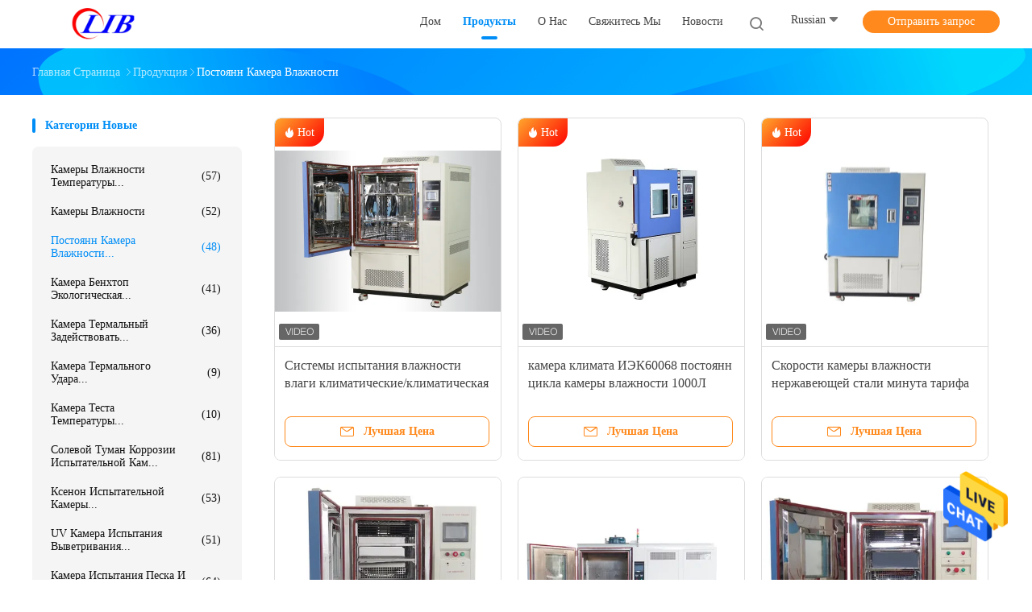

--- FILE ---
content_type: text/html
request_url: https://russian.temperature-humiditychamber.com/supplier-325851-constant-humidity-chamber
body_size: 32309
content:

<!DOCTYPE html>
<html lang="ru">
<head>
	<meta charset="utf-8">
	<meta http-equiv="X-UA-Compatible" content="IE=edge">
	<meta name="viewport" content="width=device-width, initial-scale=1">
    <title>постоянн камера влажности Фабрика, купить хорошее качество постоянн камера влажности продукты из Китая</title>
    <meta name="keywords" content="КИТАЙ постоянн камера влажности, постоянн камера влажности Фабрика, Купить постоянн камера влажности, хорошее качество постоянн камера влажности" />
    <meta name="description" content="покупать по низкой цене постоянн камера влажности от постоянн камера влажности Фабрика, Мы обеспечиваем хорошее качество постоянн камера влажности из Китая." />
				<link rel='preload'
					  href=/photo/temperature-humiditychamber/sitetpl/style/common.css?ver=1625727743 as='style'><link type='text/css' rel='stylesheet'
					  href=/photo/temperature-humiditychamber/sitetpl/style/common.css?ver=1625727743 media='all'><meta property="og:title" content="постоянн камера влажности Фабрика, купить хорошее качество постоянн камера влажности продукты из Китая" />
<meta property="og:description" content="покупать по низкой цене постоянн камера влажности от постоянн камера влажности Фабрика, Мы обеспечиваем хорошее качество постоянн камера влажности из Китая." />
<meta property="og:type" content="product" />
<meta property="og:availability" content="instock" />
<meta property="og:site_name" content="Xi&#039;An LIB Environmental Simulation Industry" />
<meta property="og:url" content="https://russian.temperature-humiditychamber.com/supplier-325851-constant-humidity-chamber" />
<meta property="og:image" content="https://russian.temperature-humiditychamber.com/photo/pt23614724-moisture_humidity_climatic_testing_systems_climatic_test_chamber_with_programmable_controller.jpg" />
<link rel="canonical" href="https://russian.temperature-humiditychamber.com/supplier-325851-constant-humidity-chamber" />
<link rel="alternate" href="https://m.russian.temperature-humiditychamber.com/supplier-325851-constant-humidity-chamber" media="only screen and (max-width: 640px)" />
<style type="text/css">
/*<![CDATA[*/
.consent__cookie {position: fixed;top: 0;left: 0;width: 100%;height: 0%;z-index: 100000;}.consent__cookie_bg {position: fixed;top: 0;left: 0;width: 100%;height: 100%;background: #000;opacity: .6;display: none }.consent__cookie_rel {position: fixed;bottom:0;left: 0;width: 100%;background: #fff;display: -webkit-box;display: -ms-flexbox;display: flex;flex-wrap: wrap;padding: 24px 80px;-webkit-box-sizing: border-box;box-sizing: border-box;-webkit-box-pack: justify;-ms-flex-pack: justify;justify-content: space-between;-webkit-transition: all ease-in-out .3s;transition: all ease-in-out .3s }.consent__close {position: absolute;top: 20px;right: 20px;cursor: pointer }.consent__close svg {fill: #777 }.consent__close:hover svg {fill: #000 }.consent__cookie_box {flex: 1;word-break: break-word;}.consent__warm {color: #777;font-size: 16px;margin-bottom: 12px;line-height: 19px }.consent__title {color: #333;font-size: 20px;font-weight: 600;margin-bottom: 12px;line-height: 23px }.consent__itxt {color: #333;font-size: 14px;margin-bottom: 12px;display: -webkit-box;display: -ms-flexbox;display: flex;-webkit-box-align: center;-ms-flex-align: center;align-items: center }.consent__itxt i {display: -webkit-inline-box;display: -ms-inline-flexbox;display: inline-flex;width: 28px;height: 28px;border-radius: 50%;background: #e0f9e9;margin-right: 8px;-webkit-box-align: center;-ms-flex-align: center;align-items: center;-webkit-box-pack: center;-ms-flex-pack: center;justify-content: center }.consent__itxt svg {fill: #3ca860 }.consent__txt {color: #a6a6a6;font-size: 14px;margin-bottom: 8px;line-height: 17px }.consent__btns {display: -webkit-box;display: -ms-flexbox;display: flex;-webkit-box-orient: vertical;-webkit-box-direction: normal;-ms-flex-direction: column;flex-direction: column;-webkit-box-pack: center;-ms-flex-pack: center;justify-content: center;flex-shrink: 0;}.consent__btn {width: 280px;height: 40px;line-height: 40px;text-align: center;background: #3ca860;color: #fff;border-radius: 4px;margin: 8px 0;-webkit-box-sizing: border-box;box-sizing: border-box;cursor: pointer;font-size:14px}.consent__btn:hover {background: #00823b }.consent__btn.empty {color: #3ca860;border: 1px solid #3ca860;background: #fff }.consent__btn.empty:hover {background: #3ca860;color: #fff }.open .consent__cookie_bg {display: block }.open .consent__cookie_rel {bottom: 0 }@media (max-width: 760px) {.consent__btns {width: 100%;align-items: center;}.consent__cookie_rel {padding: 20px 24px }}.consent__cookie.open {display: block;}.consent__cookie {display: none;}
/*]]>*/
</style>
<script type="text/javascript">
/*<![CDATA[*/
window.isvideotpl = 0;window.detailurl = '';
var isShowGuide=0;showGuideColor=0;var company_type = 26;var webim_domain = '';

var colorUrl = '';
var aisearch = 0;
var selfUrl = '';
window.playerReportUrl='/vod/view_count/report';
var query_string = ["Products","Show",325851];
var g_tp = '';
var customtplcolor = 99702;
window.predomainsub = "";
/*]]>*/
</script>
</head>
<body>
<img src="/logo.gif" style="display:none" alt="logo"/>
    <div id="floatAd" style="z-index: 110000;position:absolute;right:30px;bottom:60px;height:79px;display: block;">
                                <a href="/webim/webim_tab.html" rel="nofollow" data-uid="0" onclick= 'setwebimCookie(0,0,26);' target="_blank">
            <img style="width: 80px;cursor: pointer;" alt='Отправить сообщение' src="/images/floatimage_chat.gif"/>
        </a>
                                </div>
<a style="display: none!important;" title="Xi'An LIB Environmental Simulation Industry" class="float-inquiry" href="/contactnow.html" onclick='setinquiryCookie("{\"showproduct\":0,\"pid\":0,\"name\":\"\",\"source_url\":\"\",\"picurl\":\"\",\"propertyDetail\":[],\"username\":\"Ms. Serena\",\"viewTime\":\"\\u041f\\u043e\\u0441\\u043b\\u0435\\u0434\\u043d\\u0435\\u0435 \\u0412\\u043e\\u0439\\u0442\\u0438 : 0 \\u0447\\u0430\\u0441\\u043e\\u0432 44 minuts \\u0442\\u043e\\u043c\\u0443 \\u043d\\u0430\\u0437\\u0430\\u0434\",\"subject\":\"\\u041c\\u043e\\u0436\\u0435\\u0442\\u0435 \\u043b\\u0438 \\u0432\\u044b \\u0432\\u044b\\u0441\\u043b\\u0430\\u0442\\u044c \\u043c\\u043d\\u0435 \\u043f\\u0440\\u0430\\u0439\\u0441-\\u043b\\u0438\\u0441\\u0442 \\u0438 \\u0441\\u043f\\u0438\\u0441\\u043e\\u043a \\u043f\\u0440\\u043e\\u0434\\u0443\\u043a\\u0442\\u043e\\u0432?\",\"countrycode\":\"\"}");'></a>
<script>
var originProductInfo = '';
var originProductInfo = {"showproduct":1,"pid":"11871436","name":"\u0421\u0438\u0441\u0442\u0435\u043c\u044b \u0438\u0441\u043f\u044b\u0442\u0430\u043d\u0438\u044f \u0432\u043b\u0430\u0436\u043d\u043e\u0441\u0442\u0438 \u0432\u043b\u0430\u0433\u0438 \u043a\u043b\u0438\u043c\u0430\u0442\u0438\u0447\u0435\u0441\u043a\u0438\u0435\/\u043a\u043b\u0438\u043c\u0430\u0442\u0438\u0447\u0435\u0441\u043a\u0430\u044f \u043a\u0430\u043c\u0435\u0440\u0430 \u0442\u0435\u0441\u0442\u0430 \u0441 \u041f\u0440\u043e\u0433\u0440\u0430\u043c\u043c\u0430\u0431\u043b\u0435 \u0440\u0435\u0433\u0443\u043b\u044f\u0442\u043e\u0440\u043e\u043c","source_url":"\/quality-11871436-moisture-humidity-climatic-testing-systems-climatic-test-chamber-with-programmable-controller","picurl":"\/photo\/pd23614724-moisture_humidity_climatic_testing_systems_climatic_test_chamber_with_programmable_controller.jpg","propertyDetail":[["\u041d\u0438\u0437\u043a\u0438\u0439 \u0442\u0438\u043f","-40\u2103, - 70\u2103, -86\u2103"],["\u0420\u044f\u0434 \u0432\u043b\u0430\u0436\u043d\u043e\u0441\u0442\u0438","20% | \u0420\u0425 98%"],["\u0414\u0438\u0430\u043f\u0430\u0437\u043e\u043d \u0442\u0435\u043c\u043f\u0435\u0440\u0430\u0442\u0443\u0440","\u2103 -20\u2103 ~+150"],["\u0422\u0430\u0440\u0438\u0444 \u043d\u0430 \u043e\u0442\u043e\u043f\u043b\u0435\u043d\u0438\u0435","3 \u2103\/\u043c\u0438\u043d\u0443\u0442\u044b"]],"company_name":null,"picurl_c":"\/photo\/pc23614724-moisture_humidity_climatic_testing_systems_climatic_test_chamber_with_programmable_controller.jpg","price":"USD2890 ~ USD19860 \/ SET","username":"Alice","viewTime":"\u041f\u043e\u0441\u043b\u0435\u0434\u043d\u0435\u0435 \u0412\u043e\u0439\u0442\u0438 : 0 \u0447\u0430\u0441\u043e\u0432 44 minuts \u0442\u043e\u043c\u0443 \u043d\u0430\u0437\u0430\u0434","subject":"\u041f\u043e\u0436\u0430\u043b\u0443\u0439\u0441\u0442\u0430, \u0443\u043a\u0430\u0437\u044b\u0432\u0430\u0439\u0442\u0435 \u043d\u0430\u043c \u0432\u0430\u0448 \u0421\u0438\u0441\u0442\u0435\u043c\u044b \u0438\u0441\u043f\u044b\u0442\u0430\u043d\u0438\u044f \u0432\u043b\u0430\u0436\u043d\u043e\u0441\u0442\u0438 \u0432\u043b\u0430\u0433\u0438 \u043a\u043b\u0438\u043c\u0430\u0442\u0438\u0447\u0435\u0441\u043a\u0438\u0435\/\u043a\u043b\u0438\u043c\u0430\u0442\u0438\u0447\u0435\u0441\u043a\u0430\u044f \u043a\u0430\u043c\u0435\u0440\u0430 \u0442\u0435\u0441\u0442\u0430 \u0441 \u041f\u0440\u043e\u0433\u0440\u0430\u043c\u043c\u0430\u0431\u043b\u0435 \u0440\u0435\u0433\u0443\u043b\u044f\u0442\u043e\u0440\u043e\u043c","countrycode":""};
var save_url = "/contactsave.html";
var update_url = "/updateinquiry.html";
var productInfo = {};
var defaulProductInfo = {};
var myDate = new Date();
var curDate = myDate.getFullYear()+'-'+(parseInt(myDate.getMonth())+1)+'-'+myDate.getDate();
var message = '';
var default_pop = 1;
var leaveMessageDialog = document.getElementsByClassName('leave-message-dialog')[0]; // 获取弹层
var _$$ = function (dom) {
    return document.querySelectorAll(dom);
};
resInfo = originProductInfo;
resInfo['name'] = resInfo['name'] || '';
defaulProductInfo.pid = resInfo['pid'];
defaulProductInfo.productName = resInfo['name'] ?? '';
defaulProductInfo.productInfo = resInfo['propertyDetail'];
defaulProductInfo.productImg = resInfo['picurl_c'];
defaulProductInfo.subject = resInfo['subject'] ?? '';
defaulProductInfo.productImgAlt = resInfo['name'] ?? '';
var inquirypopup_tmp = 1;
var message = 'Дорогой,'+'\r\n'+"Мне интересно"+' '+trim(resInfo['name'])+", не могли бы вы прислать мне более подробную информацию, такую ​​как тип, размер, MOQ, материал и т. д."+'\r\n'+"Спасибо!"+'\r\n'+"Жду твоего ответа.";
var message_1 = 'Дорогой,'+'\r\n'+"Мне интересно"+' '+trim(resInfo['name'])+", не могли бы вы прислать мне более подробную информацию, такую ​​как тип, размер, MOQ, материал и т. д."+'\r\n'+"Спасибо!"+'\r\n'+"Жду твоего ответа.";
var message_2 = 'Здравствуйте,'+'\r\n'+"я ищу"+' '+trim(resInfo['name'])+", пришлите мне цену, спецификацию и изображение."+'\r\n'+"Будем очень признательны за ваш быстрый ответ."+'\r\n'+"Не стесняйтесь обращаться ко мне за дополнительной информацией."+'\r\n'+"Большое спасибо.";
var message_3 = 'Здравствуйте,'+'\r\n'+trim(resInfo['name'])+' '+"соответствует моим ожиданиям."+'\r\n'+"Пожалуйста, дайте мне лучшую цену и другую информацию о продукте."+'\r\n'+"Не стесняйтесь обращаться ко мне через мою почту."+'\r\n'+"Большое спасибо.";

var message_4 = 'Дорогой,'+'\r\n'+"Какая цена FOB на вашем"+' '+trim(resInfo['name'])+'?'+'\r\n'+"Какое ближайшее имя порта?"+'\r\n'+"Пожалуйста, ответьте мне как можно скорее, было бы лучше поделиться дополнительной информацией."+'\r\n'+"С уважением!";
var message_5 = 'Всем привет,'+'\r\n'+"Мне очень интересно ваше"+' '+trim(resInfo['name'])+'.'+'\r\n'+"Пожалуйста, пришлите мне информацию о вашем продукте."+'\r\n'+"Жду вашего быстрого ответа."+'\r\n'+"Не стесняйтесь обращаться ко мне по почте."+'\r\n'+"С уважением!";

var message_6 = 'Дорогой,'+'\r\n'+"Пожалуйста, предоставьте нам информацию о вашем"+' '+trim(resInfo['name'])+", такие как тип, размер, материал и, конечно же, лучшая цена."+'\r\n'+"Жду вашего быстрого ответа."+'\r\n'+"Вы!";
var message_7 = 'Дорогой,'+'\r\n'+"Вы можете поставить"+' '+trim(resInfo['name'])+" для нас?"+'\r\n'+"Сначала нам нужен прайс-лист и некоторые сведения о продукте."+'\r\n'+"Надеюсь получить ответ в ближайшее время и надеюсь на сотрудничество."+'\r\n'+"Большое спасибо.";
var message_8 = 'Здравствуй,'+'\r\n'+"я ищу"+' '+trim(resInfo['name'])+", пожалуйста, дайте мне более подробную информацию о продукте."+'\r\n'+"Я с нетерпением жду вашего ответа."+'\r\n'+"Вы!";
var message_9 = 'Здравствуйте,'+'\r\n'+"Твой"+' '+trim(resInfo['name'])+" очень хорошо отвечает моим требованиям."+'\r\n'+"Пожалуйста, пришлите мне цену, спецификацию, аналогичная модель будет в порядке."+'\r\n'+"Не стесняйтесь общаться со мной."+'\r\n'+"Спасибо!";
var message_10 = 'Дорогой,'+'\r\n'+"Я хочу узнать больше о деталях и цитате"+' '+trim(resInfo['name'])+'.'+'\r\n'+"Не стесняйтесь обратиться ко мне."+'\r\n'+"С уважением!";

var r = getRandom(1,10);

defaulProductInfo.message = eval("message_"+r);
    defaulProductInfo.message = eval("message_"+r);
        var mytAjax = {

    post: function(url, data, fn) {
        var xhr = new XMLHttpRequest();
        xhr.open("POST", url, true);
        xhr.setRequestHeader("Content-Type", "application/x-www-form-urlencoded;charset=UTF-8");
        xhr.setRequestHeader("X-Requested-With", "XMLHttpRequest");
        xhr.setRequestHeader('Content-Type','text/plain;charset=UTF-8');
        xhr.onreadystatechange = function() {
            if(xhr.readyState == 4 && (xhr.status == 200 || xhr.status == 304)) {
                fn.call(this, xhr.responseText);
            }
        };
        xhr.send(data);
    },

    postform: function(url, data, fn) {
        var xhr = new XMLHttpRequest();
        xhr.open("POST", url, true);
        xhr.setRequestHeader("X-Requested-With", "XMLHttpRequest");
        xhr.onreadystatechange = function() {
            if(xhr.readyState == 4 && (xhr.status == 200 || xhr.status == 304)) {
                fn.call(this, xhr.responseText);
            }
        };
        xhr.send(data);
    }
};
/*window.onload = function(){
    leaveMessageDialog = document.getElementsByClassName('leave-message-dialog')[0];
    if (window.localStorage.recordDialogStatus=='undefined' || (window.localStorage.recordDialogStatus!='undefined' && window.localStorage.recordDialogStatus != curDate)) {
        setTimeout(function(){
            if(parseInt(inquirypopup_tmp%10) == 1){
                creatDialog(defaulProductInfo, 1);
            }
        }, 6000);
    }
};*/
function trim(str)
{
    str = str.replace(/(^\s*)/g,"");
    return str.replace(/(\s*$)/g,"");
};
function getRandom(m,n){
    var num = Math.floor(Math.random()*(m - n) + n);
    return num;
};
function strBtn(param) {

    var starattextarea = document.getElementById("textareamessage").value.length;
    var email = document.getElementById("startEmail").value;

    var default_tip = document.querySelectorAll(".watermark_container").length;
    if (20 < starattextarea && starattextarea < 3000) {
        if(default_tip>0){
            document.getElementById("textareamessage1").parentNode.parentNode.nextElementSibling.style.display = "none";
        }else{
            document.getElementById("textareamessage1").parentNode.nextElementSibling.style.display = "none";
        }

    } else {
        if(default_tip>0){
            document.getElementById("textareamessage1").parentNode.parentNode.nextElementSibling.style.display = "block";
        }else{
            document.getElementById("textareamessage1").parentNode.nextElementSibling.style.display = "block";
        }

        return;
    }

    // var re = /^([a-zA-Z0-9_-])+@([a-zA-Z0-9_-])+\.([a-zA-Z0-9_-])+/i;/*邮箱不区分大小写*/
    var re = /^[a-zA-Z0-9][\w-]*(\.?[\w-]+)*@[a-zA-Z0-9-]+(\.[a-zA-Z0-9]+)+$/i;
    if (!re.test(email)) {
        document.getElementById("startEmail").nextElementSibling.style.display = "block";
        return;
    } else {
        document.getElementById("startEmail").nextElementSibling.style.display = "none";
    }

    var subject = document.getElementById("pop_subject").value;
    var pid = document.getElementById("pop_pid").value;
    var message = document.getElementById("textareamessage").value;
    var sender_email = document.getElementById("startEmail").value;
    var tel = '';
    if (document.getElementById("tel0") != undefined && document.getElementById("tel0") != '')
        tel = document.getElementById("tel0").value;
    var form_serialize = '&tel='+tel;

    form_serialize = form_serialize.replace(/\+/g, "%2B");
    mytAjax.post(save_url,"pid="+pid+"&subject="+subject+"&email="+sender_email+"&message="+(message)+form_serialize,function(res){
        var mes = JSON.parse(res);
        if(mes.status == 200){
            var iid = mes.iid;
            document.getElementById("pop_iid").value = iid;
            document.getElementById("pop_uuid").value = mes.uuid;

            if(typeof gtag_report_conversion === "function"){
                gtag_report_conversion();//执行统计js代码
            }
            if(typeof fbq === "function"){
                fbq('track','Purchase');//执行统计js代码
            }
        }
    });
    for (var index = 0; index < document.querySelectorAll(".dialog-content-pql").length; index++) {
        document.querySelectorAll(".dialog-content-pql")[index].style.display = "none";
    };
    $('#idphonepql').val(tel);
    document.getElementById("dialog-content-pql-id").style.display = "block";
    ;
};
function twoBtnOk(param) {

    var selectgender = document.getElementById("Mr").innerHTML;
    var iid = document.getElementById("pop_iid").value;
    var sendername = document.getElementById("idnamepql").value;
    var senderphone = document.getElementById("idphonepql").value;
    var sendercname = document.getElementById("idcompanypql").value;
    var uuid = document.getElementById("pop_uuid").value;
    var gender = 2;
    if(selectgender == 'Mr.') gender = 0;
    if(selectgender == 'Mrs.') gender = 1;
    var pid = document.getElementById("pop_pid").value;
    var form_serialize = '';

        form_serialize = form_serialize.replace(/\+/g, "%2B");

    mytAjax.post(update_url,"iid="+iid+"&gender="+gender+"&uuid="+uuid+"&name="+(sendername)+"&tel="+(senderphone)+"&company="+(sendercname)+form_serialize,function(res){});

    for (var index = 0; index < document.querySelectorAll(".dialog-content-pql").length; index++) {
        document.querySelectorAll(".dialog-content-pql")[index].style.display = "none";
    };
    document.getElementById("dialog-content-pql-ok").style.display = "block";

};
function toCheckMust(name) {
    $('#'+name+'error').hide();
}
function handClidk(param) {
    var starattextarea = document.getElementById("textareamessage1").value.length;
    var email = document.getElementById("startEmail1").value;
    var default_tip = document.querySelectorAll(".watermark_container").length;
    if (20 < starattextarea && starattextarea < 3000) {
        if(default_tip>0){
            document.getElementById("textareamessage1").parentNode.parentNode.nextElementSibling.style.display = "none";
        }else{
            document.getElementById("textareamessage1").parentNode.nextElementSibling.style.display = "none";
        }

    } else {
        if(default_tip>0){
            document.getElementById("textareamessage1").parentNode.parentNode.nextElementSibling.style.display = "block";
        }else{
            document.getElementById("textareamessage1").parentNode.nextElementSibling.style.display = "block";
        }

        return;
    }

    // var re = /^([a-zA-Z0-9_-])+@([a-zA-Z0-9_-])+\.([a-zA-Z0-9_-])+/i;
    var re = /^[a-zA-Z0-9][\w-]*(\.?[\w-]+)*@[a-zA-Z0-9-]+(\.[a-zA-Z0-9]+)+$/i;
    if (!re.test(email)) {
        document.getElementById("startEmail1").nextElementSibling.style.display = "block";
        return;
    } else {
        document.getElementById("startEmail1").nextElementSibling.style.display = "none";
    }

    var subject = document.getElementById("pop_subject").value;
    var pid = document.getElementById("pop_pid").value;
    var message = document.getElementById("textareamessage1").value;
    var sender_email = document.getElementById("startEmail1").value;
    var form_serialize = tel = '';
    if (document.getElementById("tel1") != undefined && document.getElementById("tel1") != '')
        tel = document.getElementById("tel1").value;
        mytAjax.post(save_url,"email="+sender_email+"&tel="+tel+"&pid="+pid+"&message="+message+"&subject="+subject+form_serialize,function(res){

        var mes = JSON.parse(res);
        if(mes.status == 200){
            var iid = mes.iid;
            document.getElementById("pop_iid").value = iid;
            document.getElementById("pop_uuid").value = mes.uuid;
            if(typeof gtag_report_conversion === "function"){
                gtag_report_conversion();//执行统计js代码
            }
        }

    });
    for (var index = 0; index < document.querySelectorAll(".dialog-content-pql").length; index++) {
        document.querySelectorAll(".dialog-content-pql")[index].style.display = "none";
    };
    $('#idphonepql').val(tel);
    document.getElementById("dialog-content-pql-id").style.display = "block";

};
window.addEventListener('load', function () {
    $('.checkbox-wrap label').each(function(){
        if($(this).find('input').prop('checked')){
            $(this).addClass('on')
        }else {
            $(this).removeClass('on')
        }
    })
    $(document).on('click', '.checkbox-wrap label' , function(ev){
        if (ev.target.tagName.toUpperCase() != 'INPUT') {
            $(this).toggleClass('on')
        }
    })
})

function hand_video(pdata) {
    data = JSON.parse(pdata);
    productInfo.productName = data.productName;
    productInfo.productInfo = data.productInfo;
    productInfo.productImg = data.productImg;
    productInfo.subject = data.subject;

    var message = 'Дорогой,'+'\r\n'+"Мне интересно"+' '+trim(data.productName)+", не могли бы вы прислать мне более подробную информацию, такую ​​как тип, размер, количество, материал и т. д."+'\r\n'+"Спасибо!"+'\r\n'+"Жду твоего ответа.";

    var message = 'Дорогой,'+'\r\n'+"Мне интересно"+' '+trim(data.productName)+", не могли бы вы прислать мне более подробную информацию, такую ​​как тип, размер, MOQ, материал и т. д."+'\r\n'+"Спасибо!"+'\r\n'+"Жду твоего ответа.";
    var message_1 = 'Дорогой,'+'\r\n'+"Мне интересно"+' '+trim(data.productName)+", не могли бы вы прислать мне более подробную информацию, такую ​​как тип, размер, MOQ, материал и т. д."+'\r\n'+"Спасибо!"+'\r\n'+"Жду твоего ответа.";
    var message_2 = 'Здравствуйте,'+'\r\n'+"я ищу"+' '+trim(data.productName)+", пришлите мне цену, спецификацию и изображение."+'\r\n'+"Будем очень признательны за ваш быстрый ответ."+'\r\n'+"Не стесняйтесь обращаться ко мне за дополнительной информацией."+'\r\n'+"Большое спасибо.";
    var message_3 = 'Здравствуйте,'+'\r\n'+trim(data.productName)+' '+"соответствует моим ожиданиям."+'\r\n'+"Пожалуйста, дайте мне лучшую цену и другую информацию о продукте."+'\r\n'+"Не стесняйтесь обращаться ко мне через мою почту."+'\r\n'+"Большое спасибо.";

    var message_4 = 'Дорогой,'+'\r\n'+"Какая цена FOB на вашем"+' '+trim(data.productName)+'?'+'\r\n'+"Какое ближайшее имя порта?"+'\r\n'+"Пожалуйста, ответьте мне как можно скорее, было бы лучше поделиться дополнительной информацией."+'\r\n'+"С уважением!";
    var message_5 = 'Всем привет,'+'\r\n'+"Мне очень интересно ваше"+' '+trim(data.productName)+'.'+'\r\n'+"Пожалуйста, пришлите мне информацию о вашем продукте."+'\r\n'+"Жду вашего быстрого ответа."+'\r\n'+"Не стесняйтесь обращаться ко мне по почте."+'\r\n'+"С уважением!";

    var message_6 = 'Дорогой,'+'\r\n'+"Пожалуйста, предоставьте нам информацию о вашем"+' '+trim(data.productName)+", такие как тип, размер, материал и, конечно же, лучшая цена."+'\r\n'+"Жду вашего быстрого ответа."+'\r\n'+"Вы!";
    var message_7 = 'Дорогой,'+'\r\n'+"Вы можете поставить"+' '+trim(data.productName)+" для нас?"+'\r\n'+"Сначала нам нужен прайс-лист и некоторые сведения о продукте."+'\r\n'+"Надеюсь получить ответ в ближайшее время и надеюсь на сотрудничество."+'\r\n'+"Большое спасибо.";
    var message_8 = 'Здравствуй,'+'\r\n'+"я ищу"+' '+trim(data.productName)+", пожалуйста, дайте мне более подробную информацию о продукте."+'\r\n'+"Я с нетерпением жду вашего ответа."+'\r\n'+"Вы!";
    var message_9 = 'Здравствуйте,'+'\r\n'+"Твой"+' '+trim(data.productName)+" очень хорошо отвечает моим требованиям."+'\r\n'+"Пожалуйста, пришлите мне цену, спецификацию, аналогичная модель будет в порядке."+'\r\n'+"Не стесняйтесь общаться со мной."+'\r\n'+"Спасибо!";
    var message_10 = 'Дорогой,'+'\r\n'+"Я хочу узнать больше о деталях и цитате"+' '+trim(data.productName)+'.'+'\r\n'+"Не стесняйтесь обратиться ко мне."+'\r\n'+"С уважением!";

    var r = getRandom(1,10);

    productInfo.message = eval("message_"+r);
            if(parseInt(inquirypopup_tmp/10) == 1){
        productInfo.message = "";
    }
    productInfo.pid = data.pid;
    creatDialog(productInfo, 2);
};

function handDialog(pdata) {
    data = JSON.parse(pdata);
    productInfo.productName = data.productName;
    productInfo.productInfo = data.productInfo;
    productInfo.productImg = data.productImg;
    productInfo.subject = data.subject;

    var message = 'Дорогой,'+'\r\n'+"Мне интересно"+' '+trim(data.productName)+", не могли бы вы прислать мне более подробную информацию, такую ​​как тип, размер, количество, материал и т. д."+'\r\n'+"Спасибо!"+'\r\n'+"Жду твоего ответа.";

    var message = 'Дорогой,'+'\r\n'+"Мне интересно"+' '+trim(data.productName)+", не могли бы вы прислать мне более подробную информацию, такую ​​как тип, размер, MOQ, материал и т. д."+'\r\n'+"Спасибо!"+'\r\n'+"Жду твоего ответа.";
    var message_1 = 'Дорогой,'+'\r\n'+"Мне интересно"+' '+trim(data.productName)+", не могли бы вы прислать мне более подробную информацию, такую ​​как тип, размер, MOQ, материал и т. д."+'\r\n'+"Спасибо!"+'\r\n'+"Жду твоего ответа.";
    var message_2 = 'Здравствуйте,'+'\r\n'+"я ищу"+' '+trim(data.productName)+", пришлите мне цену, спецификацию и изображение."+'\r\n'+"Будем очень признательны за ваш быстрый ответ."+'\r\n'+"Не стесняйтесь обращаться ко мне за дополнительной информацией."+'\r\n'+"Большое спасибо.";
    var message_3 = 'Здравствуйте,'+'\r\n'+trim(data.productName)+' '+"соответствует моим ожиданиям."+'\r\n'+"Пожалуйста, дайте мне лучшую цену и другую информацию о продукте."+'\r\n'+"Не стесняйтесь обращаться ко мне через мою почту."+'\r\n'+"Большое спасибо.";

    var message_4 = 'Дорогой,'+'\r\n'+"Какая цена FOB на вашем"+' '+trim(data.productName)+'?'+'\r\n'+"Какое ближайшее имя порта?"+'\r\n'+"Пожалуйста, ответьте мне как можно скорее, было бы лучше поделиться дополнительной информацией."+'\r\n'+"С уважением!";
    var message_5 = 'Всем привет,'+'\r\n'+"Мне очень интересно ваше"+' '+trim(data.productName)+'.'+'\r\n'+"Пожалуйста, пришлите мне информацию о вашем продукте."+'\r\n'+"Жду вашего быстрого ответа."+'\r\n'+"Не стесняйтесь обращаться ко мне по почте."+'\r\n'+"С уважением!";

    var message_6 = 'Дорогой,'+'\r\n'+"Пожалуйста, предоставьте нам информацию о вашем"+' '+trim(data.productName)+", такие как тип, размер, материал и, конечно же, лучшая цена."+'\r\n'+"Жду вашего быстрого ответа."+'\r\n'+"Вы!";
    var message_7 = 'Дорогой,'+'\r\n'+"Вы можете поставить"+' '+trim(data.productName)+" для нас?"+'\r\n'+"Сначала нам нужен прайс-лист и некоторые сведения о продукте."+'\r\n'+"Надеюсь получить ответ в ближайшее время и надеюсь на сотрудничество."+'\r\n'+"Большое спасибо.";
    var message_8 = 'Здравствуй,'+'\r\n'+"я ищу"+' '+trim(data.productName)+", пожалуйста, дайте мне более подробную информацию о продукте."+'\r\n'+"Я с нетерпением жду вашего ответа."+'\r\n'+"Вы!";
    var message_9 = 'Здравствуйте,'+'\r\n'+"Твой"+' '+trim(data.productName)+" очень хорошо отвечает моим требованиям."+'\r\n'+"Пожалуйста, пришлите мне цену, спецификацию, аналогичная модель будет в порядке."+'\r\n'+"Не стесняйтесь общаться со мной."+'\r\n'+"Спасибо!";
    var message_10 = 'Дорогой,'+'\r\n'+"Я хочу узнать больше о деталях и цитате"+' '+trim(data.productName)+'.'+'\r\n'+"Не стесняйтесь обратиться ко мне."+'\r\n'+"С уважением!";

    var r = getRandom(1,10);
    productInfo.message = eval("message_"+r);
            if(parseInt(inquirypopup_tmp/10) == 1){
        productInfo.message = "";
    }
    productInfo.pid = data.pid;
    creatDialog(productInfo, 2);
};

function closepql(param) {

    leaveMessageDialog.style.display = 'none';
};

function closepql2(param) {

    for (var index = 0; index < document.querySelectorAll(".dialog-content-pql").length; index++) {
        document.querySelectorAll(".dialog-content-pql")[index].style.display = "none";
    };
    document.getElementById("dialog-content-pql-ok").style.display = "block";
};

function decodeHtmlEntities(str) {
    var tempElement = document.createElement('div');
    tempElement.innerHTML = str;
    return tempElement.textContent || tempElement.innerText || '';
}

function initProduct(productInfo,type){

    productInfo.productName = decodeHtmlEntities(productInfo.productName);
    productInfo.message = decodeHtmlEntities(productInfo.message);

    leaveMessageDialog = document.getElementsByClassName('leave-message-dialog')[0];
    leaveMessageDialog.style.display = "block";
    if(type == 3){
        var popinquiryemail = document.getElementById("popinquiryemail").value;
        _$$("#startEmail1")[0].value = popinquiryemail;
    }else{
        _$$("#startEmail1")[0].value = "";
    }
    _$$("#startEmail")[0].value = "";
    _$$("#idnamepql")[0].value = "";
    _$$("#idphonepql")[0].value = "";
    _$$("#idcompanypql")[0].value = "";

    _$$("#pop_pid")[0].value = productInfo.pid;
    _$$("#pop_subject")[0].value = productInfo.subject;
    
    if(parseInt(inquirypopup_tmp/10) == 1){
        productInfo.message = "";
    }

    _$$("#textareamessage1")[0].value = productInfo.message;
    _$$("#textareamessage")[0].value = productInfo.message;

    _$$("#dialog-content-pql-id .titlep")[0].innerHTML = productInfo.productName;
    _$$("#dialog-content-pql-id img")[0].setAttribute("src", productInfo.productImg);
    _$$("#dialog-content-pql-id img")[0].setAttribute("alt", productInfo.productImgAlt);

    _$$("#dialog-content-pql-id-hand img")[0].setAttribute("src", productInfo.productImg);
    _$$("#dialog-content-pql-id-hand img")[0].setAttribute("alt", productInfo.productImgAlt);
    _$$("#dialog-content-pql-id-hand .titlep")[0].innerHTML = productInfo.productName;

    if (productInfo.productInfo.length > 0) {
        var ul2, ul;
        ul = document.createElement("ul");
        for (var index = 0; index < productInfo.productInfo.length; index++) {
            var el = productInfo.productInfo[index];
            var li = document.createElement("li");
            var span1 = document.createElement("span");
            span1.innerHTML = el[0] + ":";
            var span2 = document.createElement("span");
            span2.innerHTML = el[1];
            li.appendChild(span1);
            li.appendChild(span2);
            ul.appendChild(li);

        }
        ul2 = ul.cloneNode(true);
        if (type === 1) {
            _$$("#dialog-content-pql-id .left")[0].replaceChild(ul, _$$("#dialog-content-pql-id .left ul")[0]);
        } else {
            _$$("#dialog-content-pql-id-hand .left")[0].replaceChild(ul2, _$$("#dialog-content-pql-id-hand .left ul")[0]);
            _$$("#dialog-content-pql-id .left")[0].replaceChild(ul, _$$("#dialog-content-pql-id .left ul")[0]);
        }
    };
    for (var index = 0; index < _$$("#dialog-content-pql-id .right ul li").length; index++) {
        _$$("#dialog-content-pql-id .right ul li")[index].addEventListener("click", function (params) {
            _$$("#dialog-content-pql-id .right #Mr")[0].innerHTML = this.innerHTML
        }, false)

    };

};
function closeInquiryCreateDialog() {
    document.getElementById("xuanpan_dialog_box_pql").style.display = "none";
};
function showInquiryCreateDialog() {
    document.getElementById("xuanpan_dialog_box_pql").style.display = "block";
};
function submitPopInquiry(){
    var message = document.getElementById("inquiry_message").value;
    var email = document.getElementById("inquiry_email").value;
    var subject = defaulProductInfo.subject;
    var pid = defaulProductInfo.pid;
    if (email === undefined) {
        showInquiryCreateDialog();
        document.getElementById("inquiry_email").style.border = "1px solid red";
        return false;
    };
    if (message === undefined) {
        showInquiryCreateDialog();
        document.getElementById("inquiry_message").style.border = "1px solid red";
        return false;
    };
    if (email.search(/^\w+((-\w+)|(\.\w+))*\@[A-Za-z0-9]+((\.|-)[A-Za-z0-9]+)*\.[A-Za-z0-9]+$/) == -1) {
        document.getElementById("inquiry_email").style.border= "1px solid red";
        showInquiryCreateDialog();
        return false;
    } else {
        document.getElementById("inquiry_email").style.border= "";
    };
    if (message.length < 20 || message.length >3000) {
        showInquiryCreateDialog();
        document.getElementById("inquiry_message").style.border = "1px solid red";
        return false;
    } else {
        document.getElementById("inquiry_message").style.border = "";
    };
    var tel = '';
    if (document.getElementById("tel") != undefined && document.getElementById("tel") != '')
        tel = document.getElementById("tel").value;

    mytAjax.post(save_url,"pid="+pid+"&subject="+subject+"&email="+email+"&message="+(message)+'&tel='+tel,function(res){
        var mes = JSON.parse(res);
        if(mes.status == 200){
            var iid = mes.iid;
            document.getElementById("pop_iid").value = iid;
            document.getElementById("pop_uuid").value = mes.uuid;

        }
    });
    initProduct(defaulProductInfo);
    for (var index = 0; index < document.querySelectorAll(".dialog-content-pql").length; index++) {
        document.querySelectorAll(".dialog-content-pql")[index].style.display = "none";
    };
    $('#idphonepql').val(tel);
    document.getElementById("dialog-content-pql-id").style.display = "block";

};

//带附件上传
function submitPopInquiryfile(email_id,message_id,check_sort,name_id,phone_id,company_id,attachments){

    if(typeof(check_sort) == 'undefined'){
        check_sort = 0;
    }
    var message = document.getElementById(message_id).value;
    var email = document.getElementById(email_id).value;
    var attachments = document.getElementById(attachments).value;
    if(typeof(name_id) !== 'undefined' && name_id != ""){
        var name  = document.getElementById(name_id).value;
    }
    if(typeof(phone_id) !== 'undefined' && phone_id != ""){
        var phone = document.getElementById(phone_id).value;
    }
    if(typeof(company_id) !== 'undefined' && company_id != ""){
        var company = document.getElementById(company_id).value;
    }
    var subject = defaulProductInfo.subject;
    var pid = defaulProductInfo.pid;

    if(check_sort == 0){
        if (email === undefined) {
            showInquiryCreateDialog();
            document.getElementById(email_id).style.border = "1px solid red";
            return false;
        };
        if (message === undefined) {
            showInquiryCreateDialog();
            document.getElementById(message_id).style.border = "1px solid red";
            return false;
        };

        if (email.search(/^\w+((-\w+)|(\.\w+))*\@[A-Za-z0-9]+((\.|-)[A-Za-z0-9]+)*\.[A-Za-z0-9]+$/) == -1) {
            document.getElementById(email_id).style.border= "1px solid red";
            showInquiryCreateDialog();
            return false;
        } else {
            document.getElementById(email_id).style.border= "";
        };
        if (message.length < 20 || message.length >3000) {
            showInquiryCreateDialog();
            document.getElementById(message_id).style.border = "1px solid red";
            return false;
        } else {
            document.getElementById(message_id).style.border = "";
        };
    }else{

        if (message === undefined) {
            showInquiryCreateDialog();
            document.getElementById(message_id).style.border = "1px solid red";
            return false;
        };

        if (email === undefined) {
            showInquiryCreateDialog();
            document.getElementById(email_id).style.border = "1px solid red";
            return false;
        };

        if (message.length < 20 || message.length >3000) {
            showInquiryCreateDialog();
            document.getElementById(message_id).style.border = "1px solid red";
            return false;
        } else {
            document.getElementById(message_id).style.border = "";
        };

        if (email.search(/^\w+((-\w+)|(\.\w+))*\@[A-Za-z0-9]+((\.|-)[A-Za-z0-9]+)*\.[A-Za-z0-9]+$/) == -1) {
            document.getElementById(email_id).style.border= "1px solid red";
            showInquiryCreateDialog();
            return false;
        } else {
            document.getElementById(email_id).style.border= "";
        };

    };

    mytAjax.post(save_url,"pid="+pid+"&subject="+subject+"&email="+email+"&message="+message+"&company="+company+"&attachments="+attachments,function(res){
        var mes = JSON.parse(res);
        if(mes.status == 200){
            var iid = mes.iid;
            document.getElementById("pop_iid").value = iid;
            document.getElementById("pop_uuid").value = mes.uuid;

            if(typeof gtag_report_conversion === "function"){
                gtag_report_conversion();//执行统计js代码
            }
            if(typeof fbq === "function"){
                fbq('track','Purchase');//执行统计js代码
            }
        }
    });
    initProduct(defaulProductInfo);

    if(name !== undefined && name != ""){
        _$$("#idnamepql")[0].value = name;
    }

    if(phone !== undefined && phone != ""){
        _$$("#idphonepql")[0].value = phone;
    }

    if(company !== undefined && company != ""){
        _$$("#idcompanypql")[0].value = company;
    }

    for (var index = 0; index < document.querySelectorAll(".dialog-content-pql").length; index++) {
        document.querySelectorAll(".dialog-content-pql")[index].style.display = "none";
    };
    document.getElementById("dialog-content-pql-id").style.display = "block";

};
function submitPopInquiryByParam(email_id,message_id,check_sort,name_id,phone_id,company_id){

    if(typeof(check_sort) == 'undefined'){
        check_sort = 0;
    }

    var senderphone = '';
    var message = document.getElementById(message_id).value;
    var email = document.getElementById(email_id).value;
    if(typeof(name_id) !== 'undefined' && name_id != ""){
        var name  = document.getElementById(name_id).value;
    }
    if(typeof(phone_id) !== 'undefined' && phone_id != ""){
        var phone = document.getElementById(phone_id).value;
        senderphone = phone;
    }
    if(typeof(company_id) !== 'undefined' && company_id != ""){
        var company = document.getElementById(company_id).value;
    }
    var subject = defaulProductInfo.subject;
    var pid = defaulProductInfo.pid;

    if(check_sort == 0){
        if (email === undefined) {
            showInquiryCreateDialog();
            document.getElementById(email_id).style.border = "1px solid red";
            return false;
        };
        if (message === undefined) {
            showInquiryCreateDialog();
            document.getElementById(message_id).style.border = "1px solid red";
            return false;
        };

        if (email.search(/^\w+((-\w+)|(\.\w+))*\@[A-Za-z0-9]+((\.|-)[A-Za-z0-9]+)*\.[A-Za-z0-9]+$/) == -1) {
            document.getElementById(email_id).style.border= "1px solid red";
            showInquiryCreateDialog();
            return false;
        } else {
            document.getElementById(email_id).style.border= "";
        };
        if (message.length < 20 || message.length >3000) {
            showInquiryCreateDialog();
            document.getElementById(message_id).style.border = "1px solid red";
            return false;
        } else {
            document.getElementById(message_id).style.border = "";
        };
    }else{

        if (message === undefined) {
            showInquiryCreateDialog();
            document.getElementById(message_id).style.border = "1px solid red";
            return false;
        };

        if (email === undefined) {
            showInquiryCreateDialog();
            document.getElementById(email_id).style.border = "1px solid red";
            return false;
        };

        if (message.length < 20 || message.length >3000) {
            showInquiryCreateDialog();
            document.getElementById(message_id).style.border = "1px solid red";
            return false;
        } else {
            document.getElementById(message_id).style.border = "";
        };

        if (email.search(/^\w+((-\w+)|(\.\w+))*\@[A-Za-z0-9]+((\.|-)[A-Za-z0-9]+)*\.[A-Za-z0-9]+$/) == -1) {
            document.getElementById(email_id).style.border= "1px solid red";
            showInquiryCreateDialog();
            return false;
        } else {
            document.getElementById(email_id).style.border= "";
        };

    };

    var productsku = "";
    if($("#product_sku").length > 0){
        productsku = $("#product_sku").html();
    }

    mytAjax.post(save_url,"tel="+senderphone+"&pid="+pid+"&subject="+subject+"&email="+email+"&message="+message+"&messagesku="+encodeURI(productsku),function(res){
        var mes = JSON.parse(res);
        if(mes.status == 200){
            var iid = mes.iid;
            document.getElementById("pop_iid").value = iid;
            document.getElementById("pop_uuid").value = mes.uuid;

            if(typeof gtag_report_conversion === "function"){
                gtag_report_conversion();//执行统计js代码
            }
            if(typeof fbq === "function"){
                fbq('track','Purchase');//执行统计js代码
            }
        }
    });
    initProduct(defaulProductInfo);

    if(name !== undefined && name != ""){
        _$$("#idnamepql")[0].value = name;
    }

    if(phone !== undefined && phone != ""){
        _$$("#idphonepql")[0].value = phone;
    }

    if(company !== undefined && company != ""){
        _$$("#idcompanypql")[0].value = company;
    }

    for (var index = 0; index < document.querySelectorAll(".dialog-content-pql").length; index++) {
        document.querySelectorAll(".dialog-content-pql")[index].style.display = "none";

    };
    document.getElementById("dialog-content-pql-id").style.display = "block";

};

function creat_videoDialog(productInfo, type) {

    if(type == 1){
        if(default_pop != 1){
            return false;
        }
        window.localStorage.recordDialogStatus = curDate;
    }else{
        default_pop = 0;
    }
    initProduct(productInfo, type);
    if (type === 1) {
        // 自动弹出
        for (var index = 0; index < document.querySelectorAll(".dialog-content-pql").length; index++) {

            document.querySelectorAll(".dialog-content-pql")[index].style.display = "none";
        };
        document.getElementById("dialog-content-pql").style.display = "block";
    } else {
        // 手动弹出
        for (var index = 0; index < document.querySelectorAll(".dialog-content-pql").length; index++) {
            document.querySelectorAll(".dialog-content-pql")[index].style.display = "none";
        };
        document.getElementById("dialog-content-pql-id-hand").style.display = "block";
    }
}

function creatDialog(productInfo, type) {

    if(type == 1){
        if(default_pop != 1){
            return false;
        }
        window.localStorage.recordDialogStatus = curDate;
    }else{
        default_pop = 0;
    }
    initProduct(productInfo, type);
    if (type === 1) {
        // 自动弹出
        for (var index = 0; index < document.querySelectorAll(".dialog-content-pql").length; index++) {

            document.querySelectorAll(".dialog-content-pql")[index].style.display = "none";
        };
        document.getElementById("dialog-content-pql").style.display = "block";
    } else {
        // 手动弹出
        for (var index = 0; index < document.querySelectorAll(".dialog-content-pql").length; index++) {
            document.querySelectorAll(".dialog-content-pql")[index].style.display = "none";
        };
        document.getElementById("dialog-content-pql-id-hand").style.display = "block";
    }
}

//带邮箱信息打开询盘框 emailtype=1表示带入邮箱
function openDialog(emailtype){
    var type = 2;//不带入邮箱，手动弹出
    if(emailtype == 1){
        var popinquiryemail = document.getElementById("popinquiryemail").value;
        // var re = /^([a-zA-Z0-9_-])+@([a-zA-Z0-9_-])+\.([a-zA-Z0-9_-])+/i;
        var re = /^[a-zA-Z0-9][\w-]*(\.?[\w-]+)*@[a-zA-Z0-9-]+(\.[a-zA-Z0-9]+)+$/i;
        if (!re.test(popinquiryemail)) {
            //前端提示样式;
            showInquiryCreateDialog();
            document.getElementById("popinquiryemail").style.border = "1px solid red";
            return false;
        } else {
            //前端提示样式;
        }
        var type = 3;
    }
    creatDialog(defaulProductInfo,type);
}

//上传附件
function inquiryUploadFile(){
    var fileObj = document.querySelector("#fileId").files[0];
    //构建表单数据
    var formData = new FormData();
    var filesize = fileObj.size;
    if(filesize > 10485760 || filesize == 0) {
        document.getElementById("filetips").style.display = "block";
        return false;
    }else {
        document.getElementById("filetips").style.display = "none";
    }
    formData.append('popinquiryfile', fileObj);
    document.getElementById("quotefileform").reset();
    var save_url = "/inquiryuploadfile.html";
    mytAjax.postform(save_url,formData,function(res){
        var mes = JSON.parse(res);
        if(mes.status == 200){
            document.getElementById("uploader-file-info").innerHTML = document.getElementById("uploader-file-info").innerHTML + "<span class=op>"+mes.attfile.name+"<a class=delatt id=att"+mes.attfile.id+" onclick=delatt("+mes.attfile.id+");>Delete</a></span>";
            var nowattachs = document.getElementById("attachments").value;
            if( nowattachs !== ""){
                var attachs = JSON.parse(nowattachs);
                attachs[mes.attfile.id] = mes.attfile;
            }else{
                var attachs = {};
                attachs[mes.attfile.id] = mes.attfile;
            }
            document.getElementById("attachments").value = JSON.stringify(attachs);
        }
    });
}
//附件删除
function delatt(attid)
{
    var nowattachs = document.getElementById("attachments").value;
    if( nowattachs !== ""){
        var attachs = JSON.parse(nowattachs);
        if(attachs[attid] == ""){
            return false;
        }
        var formData = new FormData();
        var delfile = attachs[attid]['filename'];
        var save_url = "/inquirydelfile.html";
        if(delfile != "") {
            formData.append('delfile', delfile);
            mytAjax.postform(save_url, formData, function (res) {
                if(res !== "") {
                    var mes = JSON.parse(res);
                    if (mes.status == 200) {
                        delete attachs[attid];
                        document.getElementById("attachments").value = JSON.stringify(attachs);
                        var s = document.getElementById("att"+attid);
                        s.parentNode.remove();
                    }
                }
            });
        }
    }else{
        return false;
    }
}

</script>
<div class="leave-message-dialog" style="display: none">
<style>
    .leave-message-dialog .close:before, .leave-message-dialog .close:after{
        content:initial;
    }
</style>
<div class="dialog-content-pql" id="dialog-content-pql" style="display: none">
    <span class="close" onclick="closepql()"><img src="/images/close.png" alt="close"></span>
    <div class="title">
        <p class="firstp-pql">Оставьте сообщение</p>
        <p class="lastp-pql">Мы скоро тебе перезвоним!</p>
    </div>
    <div class="form">
        <div class="textarea">
            <textarea style='font-family: robot;'  name="" id="textareamessage" cols="30" rows="10" style="margin-bottom:14px;width:100%"
                placeholder="Пожалуйста впишите ваши детали дознания."></textarea>
        </div>
        <p class="error-pql"> <span class="icon-pql"><img src="/images/error.png" alt="Xi'An LIB Environmental Simulation Industry"></span> Ваше сообщение должно содержать от 20 до 3000 символов!</p>
        <input id="startEmail" type="text" placeholder="Войдите вашу электронную почту" onkeydown="if(event.keyCode === 13){ strBtn();}">
        <p class="error-pql"><span class="icon-pql"><img src="/images/error.png" alt="Xi'An LIB Environmental Simulation Industry"></span> Пожалуйста, проверьте свою электронную почту! </p>
                <div class="operations">
            <div class='btn' id="submitStart" type="submit" onclick="strBtn()">Отправить</div>
        </div>
            </div>
</div>
<div class="dialog-content-pql dialog-content-pql-id" id="dialog-content-pql-id" style="display:none">
        <span class="close" onclick="closepql2()"><svg t="1648434466530" class="icon" viewBox="0 0 1024 1024" version="1.1" xmlns="http://www.w3.org/2000/svg" p-id="2198" width="16" height="16"><path d="M576 512l277.333333 277.333333-64 64-277.333333-277.333333L234.666667 853.333333 170.666667 789.333333l277.333333-277.333333L170.666667 234.666667 234.666667 170.666667l277.333333 277.333333L789.333333 170.666667 853.333333 234.666667 576 512z" fill="#444444" p-id="2199"></path></svg></span>
    <div class="left">
        <div class="img"><img></div>
        <p class="titlep"></p>
        <ul> </ul>
    </div>
    <div class="right">
                <p class="title">Больше информации способствует лучшему общению.</p>
                <div style="position: relative;">
            <div class="mr"> <span id="Mr">Г-н.</span>
                <ul>
                    <li>Г-н.</li>
                    <li>Миссис.</li>
                </ul>
            </div>
            <input style="text-indent: 80px;" type="text" id="idnamepql" placeholder="Введите свое имя">
        </div>
        <input type="text"  id="idphonepql"  placeholder="Номер телефона">
        <input type="text" id="idcompanypql"  placeholder="компания" onkeydown="if(event.keyCode === 13){ twoBtnOk();}">
                <div class="btn form_new" id="twoBtnOk" onclick="twoBtnOk()">Хорошо</div>
    </div>
</div>

<div class="dialog-content-pql dialog-content-pql-ok" id="dialog-content-pql-ok" style="display:none">
        <span class="close" onclick="closepql()"><svg t="1648434466530" class="icon" viewBox="0 0 1024 1024" version="1.1" xmlns="http://www.w3.org/2000/svg" p-id="2198" width="16" height="16"><path d="M576 512l277.333333 277.333333-64 64-277.333333-277.333333L234.666667 853.333333 170.666667 789.333333l277.333333-277.333333L170.666667 234.666667 234.666667 170.666667l277.333333 277.333333L789.333333 170.666667 853.333333 234.666667 576 512z" fill="#444444" p-id="2199"></path></svg></span>
    <div class="duihaook"></div>
        <p class="title">Отправлено успешно!</p>
        <p class="p1" style="text-align: center; font-size: 18px; margin-top: 14px;">Мы скоро тебе перезвоним!</p>
    <div class="btn" onclick="closepql()" id="endOk" style="margin: 0 auto;margin-top: 50px;">Хорошо</div>
</div>
<div class="dialog-content-pql dialog-content-pql-id dialog-content-pql-id-hand" id="dialog-content-pql-id-hand"
    style="display:none">
     <input type="hidden" name="pop_pid" id="pop_pid" value="0">
     <input type="hidden" name="pop_subject" id="pop_subject" value="">
     <input type="hidden" name="pop_iid" id="pop_iid" value="0">
     <input type="hidden" name="pop_uuid" id="pop_uuid" value="0">
        <span class="close" onclick="closepql()"><svg t="1648434466530" class="icon" viewBox="0 0 1024 1024" version="1.1" xmlns="http://www.w3.org/2000/svg" p-id="2198" width="16" height="16"><path d="M576 512l277.333333 277.333333-64 64-277.333333-277.333333L234.666667 853.333333 170.666667 789.333333l277.333333-277.333333L170.666667 234.666667 234.666667 170.666667l277.333333 277.333333L789.333333 170.666667 853.333333 234.666667 576 512z" fill="#444444" p-id="2199"></path></svg></span>
    <div class="left">
        <div class="img"><img></div>
        <p class="titlep"></p>
        <ul> </ul>
    </div>
    <div class="right" style="float:right">
                <div class="title">
            <p class="firstp-pql">Оставьте сообщение</p>
            <p class="lastp-pql">Мы скоро тебе перезвоним!</p>
        </div>
                <div class="form">
            <div class="textarea">
                <textarea style='font-family: robot;' name="message" id="textareamessage1" cols="30" rows="10"
                    placeholder="Пожалуйста впишите ваши детали дознания."></textarea>
            </div>
            <p class="error-pql"> <span class="icon-pql"><img src="/images/error.png" alt="Xi'An LIB Environmental Simulation Industry"></span> Ваше сообщение должно содержать от 20 до 3000 символов!</p>

                            <input style="display:none" id="tel1" name="tel" type="text" oninput="value=value.replace(/[^0-9_+-]/g,'');" placeholder="Номер телефона">
                        <input id='startEmail1' name='email' data-type='1' type='text'
                   placeholder="Войдите вашу электронную почту"
                   onkeydown='if(event.keyCode === 13){ handClidk();}'>
            
            <p class='error-pql'><span class='icon-pql'>
                    <img src="/images/error.png" alt="Xi'An LIB Environmental Simulation Industry"></span> Пожалуйста, проверьте свою электронную почту!            </p>

            <div class="operations">
                <div class='btn' id="submitStart1" type="submit" onclick="handClidk()">Отправить</div>
            </div>
        </div>
    </div>
</div>
</div>
<div id="xuanpan_dialog_box_pql" class="xuanpan_dialog_box_pql"
    style="display:none;background:rgba(0,0,0,.6);width:100%;height:100%;position: fixed;top:0;left:0;z-index: 999999;">
    <div class="box_pql"
      style="width:526px;height:206px;background:rgba(255,255,255,1);opacity:1;border-radius:4px;position: absolute;left: 50%;top: 50%;transform: translate(-50%,-50%);">
      <div onclick="closeInquiryCreateDialog()" class="close close_create_dialog"
        style="cursor: pointer;height:42px;width:40px;float:right;padding-top: 16px;"><span
          style="display: inline-block;width: 25px;height: 2px;background: rgb(114, 114, 114);transform: rotate(45deg); "><span
            style="display: block;width: 25px;height: 2px;background: rgb(114, 114, 114);transform: rotate(-90deg); "></span></span>
      </div>
      <div
        style="height: 72px; overflow: hidden; text-overflow: ellipsis; display:-webkit-box;-ebkit-line-clamp: 3;-ebkit-box-orient: vertical; margin-top: 58px; padding: 0 84px; font-size: 18px; color: rgba(51, 51, 51, 1); text-align: center; ">
        Пожалуйста, оставьте правильный адрес электронной почты и подробные требования (20-3000 символов).</div>
      <div onclick="closeInquiryCreateDialog()" class="close_create_dialog"
        style="width: 139px; height: 36px; background: rgba(253, 119, 34, 1); border-radius: 4px; margin: 16px auto; color: rgba(255, 255, 255, 1); font-size: 18px; line-height: 36px; text-align: center;">
        Хорошо</div>
    </div>
</div>
<style>
.header_99702_101 .language-list li div:hover,
.header_99702_101 .language-list li a:hover
{
  color: #008ef6;
    }
    .header_99702_101 .language-list{
        width: 158px;
    }
    .header_99702_101 .language-list a{
        padding:0px;
    }
    .header_99702_101 .language-list li  div{
      display: block;
      line-height: 32px;
      height: 32px;
      padding: 0px;
      text-overflow: ellipsis;
      white-space: nowrap;
      overflow: hidden;
      color: #fff;
      text-decoration: none;
      font-size: 14px;
      color: #444;
      font-weight: normal;
      text-transform: capitalize;
      -webkit-transition: color .2s ease-in-out;
      -moz-transition: color .2s ease-in-out;
      -o-transition: color .2s ease-in-out;
      -ms-transition: color .2s ease-in-out;
      transition: color .2s ease-in-out;
    }
    .header_70701 .lang .lang-list div:hover,
.header_70701 .lang .lang-list a:hover
{background: #fff6ed;}
    .header_99702_101 .language-list li{
        display: flex;
    align-items: center;
    padding: 0px 10px;
    }
    .header_70701 .lang .lang-list  div{
        color: #333;
        display: block;
        padding: 8px 0px;
        white-space: nowrap;
        line-height: 24px;
    }
</style>
<header class="header_99702_101">
        <div class="wrap-rule fn-clear">
        <div class="float-left image-all">
            <a title="Xi&#039;An LIB Environmental Simulation Industry" href="//russian.temperature-humiditychamber.com"><img onerror="$(this).parent().hide();" src="/logo.gif" alt="Xi&#039;An LIB Environmental Simulation Industry" /></a>        </div>
        <div class="float-right fn-clear">
            <ul class="navigation fn-clear">
			                    					<li class="">
                                                <a target="_self" title="" href="/"><span>Дом</span></a>                                                					</li>
                                                    					<li class="on">
                                                <a target="_self" title="" href="/products.html"><span>Продукты</span></a>                                                							<dl class="ecer-sub-menu">
                                									<dd>
                                        <a title="КИТАЙ Камеры влажности температуры производителей" href="/supplier-324012-temperature-humidity-chamber"><span>Камеры влажности температуры</span></a>									</dd>
                                									<dd>
                                        <a title="КИТАЙ Камеры влажности производителей" href="/supplier-325850-humidity-test-chamber"><span>Камеры влажности</span></a>									</dd>
                                									<dd>
                                        <a title="КИТАЙ постоянн камера влажности производителей" href="/supplier-325851-constant-humidity-chamber"><span>постоянн камера влажности</span></a>									</dd>
                                									<dd>
                                        <a title="КИТАЙ камера бенхтоп экологическая производителей" href="/supplier-324013-benchtop-environmental-chamber"><span>камера бенхтоп экологическая</span></a>									</dd>
                                									<dd>
                                        <a title="КИТАЙ камера термальный задействовать производителей" href="/supplier-324014-thermal-cycling-chamber"><span>камера термальный задействовать</span></a>									</dd>
                                									<dd>
                                        <a title="КИТАЙ Камера термального удара производителей" href="/supplier-464870-thermal-shock-chamber"><span>Камера термального удара</span></a>									</dd>
                                									<dd>
                                        <a title="КИТАЙ Камера теста температуры производителей" href="/supplier-469466-temperature-test-chamber"><span>Камера теста температуры</span></a>									</dd>
                                									<dd>
                                        <a title="КИТАЙ Солевой туман коррозии испытательной камеры производителей" href="/supplier-324015-salt-spray-corrosion-test-chamber"><span>Солевой туман коррозии испытательной камеры</span></a>									</dd>
                                									<dd>
                                        <a title="КИТАЙ Ксенон испытательной камеры производителей" href="/supplier-324016-xenon-test-chamber"><span>Ксенон испытательной камеры</span></a>									</dd>
                                									<dd>
                                        <a title="КИТАЙ UV камера испытания выветривания производителей" href="/supplier-324247-uv-weathering-test-chamber"><span>UV камера испытания выветривания</span></a>									</dd>
                                									<dd>
                                        <a title="КИТАЙ камера испытания песка и пыли производителей" href="/supplier-324017-sand-and-dust-test-chamber"><span>камера испытания песка и пыли</span></a>									</dd>
                                									<dd>
                                        <a title="КИТАЙ Камера испытания брызга воды производителей" href="/supplier-324245-water-spray-test-chamber"><span>Камера испытания брызга воды</span></a>									</dd>
                                									<dd>
                                        <a title="КИТАЙ камера испытания озона производителей" href="/supplier-324018-ozone-test-chamber"><span>камера испытания озона</span></a>									</dd>
                                									<dd>
                                        <a title="КИТАЙ Промышленные печи производителей" href="/supplier-324021-industrial-drying-oven"><span>Промышленные печи</span></a>									</dd>
                                									<dd>
                                        <a title="КИТАЙ Прогулка в относящой к окружающей среде камере производителей" href="/supplier-324020-walk-in-environmental-chamber"><span>Прогулка в относящой к окружающей среде камере</span></a>									</dd>
                                									<dd>
                                        <a title="КИТАЙ Камеры теста газа СО2 СО2 Х2С вредные производителей" href="/supplier-324241-so2-h2s-co2-noxious-gas-test-chambers"><span>Камеры теста газа СО2 СО2 Х2С вредные</span></a>									</dd>
                                							</dl>
                        					</li>
                                                                            <li class="">
                            <a target="_self" title="" href="/aboutus.html"><span>О нас</span></a>                                <dl class="ecer-sub-menu">
                                    <dd><a title="" href="/aboutus.html">О Компании</a></dd>
                                    <dd><a title="" href="/factory.html">Наша фабрика</a></dd>
                                    <dd><a title="" href="/quality.html">контроль качества</a></dd>
                                </dl>
                        </li>
                                                    					<li class="">
                                                <a target="_self" title="" href="/contactus.html"><span>Свяжитесь мы</span></a>                                                					</li>
                                                    					<li class="">
                                                <a target="_self" title="" href="/news.html"><span>Новости</span></a>                                                					</li>
                                
                            </ul>
            <i class="iconfont icon-search sousuo-btn"></i>
            <div class="language">
            	                <span class="current-lang">
                    <span>Russian</span>
                    <i class="iconfont icon-xiangxia"></i>
                </span>
                <ul class="language-list">
                	                        <li class="en  ">
                        <img src="[data-uri]" alt="" style="width: 16px; height: 12px; margin-right: 8px; border: 1px solid #ccc;">
                                                                                    <a title="English" href="https://www.temperature-humiditychamber.com/supplier-325851-constant-humidity-chamber">English</a>                        </li>
                                            <li class="fr  ">
                        <img src="[data-uri]" alt="" style="width: 16px; height: 12px; margin-right: 8px; border: 1px solid #ccc;">
                                                                                    <a title="Français" href="https://french.temperature-humiditychamber.com/supplier-325851-constant-humidity-chamber">Français</a>                        </li>
                                            <li class="de  ">
                        <img src="[data-uri]" alt="" style="width: 16px; height: 12px; margin-right: 8px; border: 1px solid #ccc;">
                                                                                    <a title="Deutsch" href="https://german.temperature-humiditychamber.com/supplier-325851-constant-humidity-chamber">Deutsch</a>                        </li>
                                            <li class="it  ">
                        <img src="[data-uri]" alt="" style="width: 16px; height: 12px; margin-right: 8px; border: 1px solid #ccc;">
                                                                                    <a title="Italiano" href="https://italian.temperature-humiditychamber.com/supplier-325851-constant-humidity-chamber">Italiano</a>                        </li>
                                            <li class="ru  selected">
                        <img src="[data-uri]" alt="" style="width: 16px; height: 12px; margin-right: 8px; border: 1px solid #ccc;">
                                                                                    <a title="Русский" href="https://russian.temperature-humiditychamber.com/supplier-325851-constant-humidity-chamber">Русский</a>                        </li>
                                            <li class="es  ">
                        <img src="[data-uri]" alt="" style="width: 16px; height: 12px; margin-right: 8px; border: 1px solid #ccc;">
                                                                                    <a title="Español" href="https://spanish.temperature-humiditychamber.com/supplier-325851-constant-humidity-chamber">Español</a>                        </li>
                                            <li class="pt  ">
                        <img src="[data-uri]" alt="" style="width: 16px; height: 12px; margin-right: 8px; border: 1px solid #ccc;">
                                                                                    <a title="Português" href="https://portuguese.temperature-humiditychamber.com/supplier-325851-constant-humidity-chamber">Português</a>                        </li>
                                            <li class="nl  ">
                        <img src="[data-uri]" alt="" style="width: 16px; height: 12px; margin-right: 8px; border: 1px solid #ccc;">
                                                                                    <a title="Nederlandse" href="https://dutch.temperature-humiditychamber.com/supplier-325851-constant-humidity-chamber">Nederlandse</a>                        </li>
                                            <li class="el  ">
                        <img src="[data-uri]" alt="" style="width: 16px; height: 12px; margin-right: 8px; border: 1px solid #ccc;">
                                                                                    <a title="ελληνικά" href="https://greek.temperature-humiditychamber.com/supplier-325851-constant-humidity-chamber">ελληνικά</a>                        </li>
                                            <li class="ja  ">
                        <img src="[data-uri]" alt="" style="width: 16px; height: 12px; margin-right: 8px; border: 1px solid #ccc;">
                                                                                    <a title="日本語" href="https://japanese.temperature-humiditychamber.com/supplier-325851-constant-humidity-chamber">日本語</a>                        </li>
                                            <li class="ko  ">
                        <img src="[data-uri]" alt="" style="width: 16px; height: 12px; margin-right: 8px; border: 1px solid #ccc;">
                                                                                    <a title="한국" href="https://korean.temperature-humiditychamber.com/supplier-325851-constant-humidity-chamber">한국</a>                        </li>
                                            <li class="ar  ">
                        <img src="[data-uri]" alt="" style="width: 16px; height: 12px; margin-right: 8px; border: 1px solid #ccc;">
                                                                                    <a title="العربية" href="https://arabic.temperature-humiditychamber.com/supplier-325851-constant-humidity-chamber">العربية</a>                        </li>
                                            <li class="hi  ">
                        <img src="[data-uri]" alt="" style="width: 16px; height: 12px; margin-right: 8px; border: 1px solid #ccc;">
                                                                                    <a title="हिन्दी" href="https://hindi.temperature-humiditychamber.com/supplier-325851-constant-humidity-chamber">हिन्दी</a>                        </li>
                                            <li class="tr  ">
                        <img src="[data-uri]" alt="" style="width: 16px; height: 12px; margin-right: 8px; border: 1px solid #ccc;">
                                                                                    <a title="Türkçe" href="https://turkish.temperature-humiditychamber.com/supplier-325851-constant-humidity-chamber">Türkçe</a>                        </li>
                                            <li class="id  ">
                        <img src="[data-uri]" alt="" style="width: 16px; height: 12px; margin-right: 8px; border: 1px solid #ccc;">
                                                                                    <a title="Indonesia" href="https://indonesian.temperature-humiditychamber.com/supplier-325851-constant-humidity-chamber">Indonesia</a>                        </li>
                                            <li class="vi  ">
                        <img src="[data-uri]" alt="" style="width: 16px; height: 12px; margin-right: 8px; border: 1px solid #ccc;">
                                                                                    <a title="Tiếng Việt" href="https://vietnamese.temperature-humiditychamber.com/supplier-325851-constant-humidity-chamber">Tiếng Việt</a>                        </li>
                                            <li class="th  ">
                        <img src="[data-uri]" alt="" style="width: 16px; height: 12px; margin-right: 8px; border: 1px solid #ccc;">
                                                                                    <a title="ไทย" href="https://thai.temperature-humiditychamber.com/supplier-325851-constant-humidity-chamber">ไทย</a>                        </li>
                                            <li class="bn  ">
                        <img src="[data-uri]" alt="" style="width: 16px; height: 12px; margin-right: 8px; border: 1px solid #ccc;">
                                                                                    <a title="বাংলা" href="https://bengali.temperature-humiditychamber.com/supplier-325851-constant-humidity-chamber">বাংলা</a>                        </li>
                                            <li class="fa  ">
                        <img src="[data-uri]" alt="" style="width: 16px; height: 12px; margin-right: 8px; border: 1px solid #ccc;">
                                                                                    <a title="فارسی" href="https://persian.temperature-humiditychamber.com/supplier-325851-constant-humidity-chamber">فارسی</a>                        </li>
                                            <li class="pl  ">
                        <img src="[data-uri]" alt="" style="width: 16px; height: 12px; margin-right: 8px; border: 1px solid #ccc;">
                                                                                    <a title="Polski" href="https://polish.temperature-humiditychamber.com/supplier-325851-constant-humidity-chamber">Polski</a>                        </li>
                                    </ul>
            </div>
            			<a target="_blank" class="button" rel="nofollow" title="цитата" href="/contactnow.html">Отправить запрос </a>                    </div>
        <form action="" method="" onsubmit="return jsWidgetSearch(this,'');">
            <i class="iconfont icon-search"></i>
            <div class="searchbox">
                <input class="placeholder-input" id="header_99702_101" name="keyword" type="text" autocomplete="off" disableautocomplete="" name="keyword" placeholder="Что вы ища..." value="">
                <button type="submit">Поиск</button>
            </div>
        </form>
    </div>
</header>
<script>
        var arr = ["\u0422\u0435\u043c\u043f\u0435\u0440\u0430\u0442\u0443\u0440\u0430 \u043f\u043e\u0441\u0442\u043e\u044f\u043d\u043d\u043e\u0433\u043e \u0438 \u043c\u0430\u0448\u0438\u043d\u0430 \u0432\u043b\u0430\u0436\u043d\u043e\u0441\u0442\u0438","\u043a\u0430\u043c\u0435\u0440\u0430 \u0442\u0435\u043c\u043f\u0435\u0440\u0430\u0442\u0443\u0440\u044b \u043f\u043e\u0441\u0442\u043e\u044f\u043d\u043d\u043e\u0433\u043e \u0438 \u0438\u0441\u043f\u044b\u0442\u0430\u043d\u0438\u044f \u0432\u043b\u0430\u0436\u043d\u043e\u0441\u0442\u0438","\u043f\u043e\u0441\u0442\u043e\u044f\u043d\u043d \u043a\u0430\u043c\u0435\u0440\u0430 \u043a\u043b\u0438\u043c\u0430\u0442\u0430"];
    var index = Math.floor((Math.random()*arr.length));
    document.getElementById("header_99702_101").value=arr[index];
</script>
<div class="four_global_position_109">
	<div class="breadcrumb">
		<div class="contain-w" itemscope itemtype="https://schema.org/BreadcrumbList">
			<span itemprop="itemListElement" itemscope itemtype="https://schema.org/ListItem">
                <a itemprop="item" title="" href="/"><span itemprop="name">Главная страница</span></a>				<meta itemprop="position" content="1"/>
			</span>
            <i class="iconfont icon-rightArrow"></i><span itemprop="itemListElement" itemscope itemtype="https://schema.org/ListItem"><a itemprop="item" title="" href="/products.html"><span itemprop="name">Продукция</span></a><meta itemprop="position" content="2"/></span><i class="iconfont icon-rightArrow"></i><h1><span>постоянн камера влажности</span></h1>		</div>
	</div>
</div>
    <div class="main-content wrap-rule fn-clear">
<aside class="left-aside">


<div class="teruitong_aside_list_103">
    <div class="list-title">Категории Новые</div>
    <ul class="aside-list">

                    <li >
                <h2><a class="link " title="КИТАЙ Камеры влажности температуры производителей" href="/supplier-324012-temperature-humidity-chamber">Камеры влажности температуры...<span>(57)</span></a></h2>
            </li>
                    <li >
                <h2><a class="link " title="КИТАЙ Камеры влажности производителей" href="/supplier-325850-humidity-test-chamber">Камеры влажности<span>(52)</span></a></h2>
            </li>
                    <li class='on'>
                <h2><a class="link on" title="КИТАЙ постоянн камера влажности производителей" href="/supplier-325851-constant-humidity-chamber">постоянн камера влажности...<span>(48)</span></a></h2>
            </li>
                    <li >
                <h2><a class="link " title="КИТАЙ камера бенхтоп экологическая производителей" href="/supplier-324013-benchtop-environmental-chamber">камера бенхтоп экологическая...<span>(41)</span></a></h2>
            </li>
                    <li >
                <h2><a class="link " title="КИТАЙ камера термальный задействовать производителей" href="/supplier-324014-thermal-cycling-chamber">камера термальный задействовать...<span>(36)</span></a></h2>
            </li>
                    <li >
                <h2><a class="link " title="КИТАЙ Камера термального удара производителей" href="/supplier-464870-thermal-shock-chamber">Камера термального удара...<span>(9)</span></a></h2>
            </li>
                    <li >
                <h2><a class="link " title="КИТАЙ Камера теста температуры производителей" href="/supplier-469466-temperature-test-chamber">Камера теста температуры...<span>(10)</span></a></h2>
            </li>
                    <li >
                <h2><a class="link " title="КИТАЙ Солевой туман коррозии испытательной камеры производителей" href="/supplier-324015-salt-spray-corrosion-test-chamber">Солевой туман коррозии испытательной кам...<span>(81)</span></a></h2>
            </li>
                    <li >
                <h2><a class="link " title="КИТАЙ Ксенон испытательной камеры производителей" href="/supplier-324016-xenon-test-chamber">Ксенон испытательной камеры...<span>(53)</span></a></h2>
            </li>
                    <li >
                <h2><a class="link " title="КИТАЙ UV камера испытания выветривания производителей" href="/supplier-324247-uv-weathering-test-chamber">UV камера испытания выветривания...<span>(51)</span></a></h2>
            </li>
                    <li >
                <h2><a class="link " title="КИТАЙ камера испытания песка и пыли производителей" href="/supplier-324017-sand-and-dust-test-chamber">камера испытания песка и пыли...<span>(64)</span></a></h2>
            </li>
                    <li >
                <h2><a class="link " title="КИТАЙ Камера испытания брызга воды производителей" href="/supplier-324245-water-spray-test-chamber">Камера испытания брызга воды...<span>(98)</span></a></h2>
            </li>
                    <li >
                <h2><a class="link " title="КИТАЙ камера испытания озона производителей" href="/supplier-324018-ozone-test-chamber">камера испытания озона...<span>(31)</span></a></h2>
            </li>
                    <li >
                <h2><a class="link " title="КИТАЙ Промышленные печи производителей" href="/supplier-324021-industrial-drying-oven">Промышленные печи<span>(21)</span></a></h2>
            </li>
                    <li >
                <h2><a class="link " title="КИТАЙ Прогулка в относящой к окружающей среде камере производителей" href="/supplier-324020-walk-in-environmental-chamber">Прогулка в относящой к окружающей среде ...<span>(16)</span></a></h2>
            </li>
                    <li >
                <h2><a class="link " title="КИТАЙ Камеры теста газа СО2 СО2 Х2С вредные производителей" href="/supplier-324241-so2-h2s-co2-noxious-gas-test-chambers">Камеры теста газа СО2 СО2 Х2С вредные...<span>(13)</span></a></h2>
            </li>
        
    </ul>
</div>



<div class="aside_form_99702_112">
    <div class="aside-form-column">Контакты</div>
    <div class="contacts">
        <table>
                        <tr>
                <th>Контакты:</th>
                <td>Ms. Serena</td>
            </tr>
            
                        <tr>
                <th>Телефон: </th>
                <td>+86 187 0087 5368</td>
            </tr>
            
                    </table>
        <div class="links">
                            <a href="mailto:inquiry@libtestchamber.com" title="Xi'An LIB Environmental Simulation Industry email" rel="noopener"><i class="iconfont icon-mail1"></i></a>
                            <a href="https://api.whatsapp.com/send?phone=8618700875368" title="Xi'An LIB Environmental Simulation Industry whatsapp" rel="noopener"><i class="iconfont icon-whatsapp1"></i></a>
                            <a href="/contactus.html#36075" title="Xi'An LIB Environmental Simulation Industry wechat" rel="noopener"><i class="iconfont icon-wechat1"></i></a>
                            <a href="skype:serena_lib?call" title="Xi'An LIB Environmental Simulation Industry skype" rel="noopener"><i class="iconfont icon-skype1"></i></a>
                    </div>
        <a href="javascript:void(0);" class="button" onclick="creatDialog(defaulProductInfo, 2)">контакт</a>
    </div>
</div></aside>
<div class="right-content">
<div class="products_99702_111">
	
	
    <!-- 列表 start -->
    <div class="pic-scroll">
            <ul class="pic-list fn-clear">
                                <li class="item">
                                        <div class="hot-tag">
                        <i class="iconfont icon-hot"></i>
                        <span>Hot</span>
                    </div>
                                        <a class="image-all" title="КИТАЙ Системы испытания влажности влаги климатические/климатическая камера теста с Программабле регулятором" href="/quality-11871436-moisture-humidity-climatic-testing-systems-climatic-test-chamber-with-programmable-controller"><img alt="КИТАЙ Системы испытания влажности влаги климатические/климатическая камера теста с Программабле регулятором" class="lazyi" data-original="/photo/pt23614724-moisture_humidity_climatic_testing_systems_climatic_test_chamber_with_programmable_controller.jpg" src="/images/load_icon.gif" /></a>                                        <span class="model1-slogn"></span>
                                        <div class="item-bottom">
                        <h2 class="title-content">
						<a title="КИТАЙ Системы испытания влажности влаги климатические/климатическая камера теста с Программабле регулятором" href="/quality-11871436-moisture-humidity-climatic-testing-systems-climatic-test-chamber-with-programmable-controller">Системы испытания влажности влаги климатические/климатическая камера теста с Программабле регулятором</a></h2>
                        
                        <a href="javascript:void(0);" style='width:90%;' onclick='handDialog("{\"pid\":\"11871436\",\"productName\":\"\\u0421\\u0438\\u0441\\u0442\\u0435\\u043c\\u044b \\u0438\\u0441\\u043f\\u044b\\u0442\\u0430\\u043d\\u0438\\u044f \\u0432\\u043b\\u0430\\u0436\\u043d\\u043e\\u0441\\u0442\\u0438 \\u0432\\u043b\\u0430\\u0433\\u0438 \\u043a\\u043b\\u0438\\u043c\\u0430\\u0442\\u0438\\u0447\\u0435\\u0441\\u043a\\u0438\\u0435\\/\\u043a\\u043b\\u0438\\u043c\\u0430\\u0442\\u0438\\u0447\\u0435\\u0441\\u043a\\u0430\\u044f \\u043a\\u0430\\u043c\\u0435\\u0440\\u0430 \\u0442\\u0435\\u0441\\u0442\\u0430 \\u0441 \\u041f\\u0440\\u043e\\u0433\\u0440\\u0430\\u043c\\u043c\\u0430\\u0431\\u043b\\u0435 \\u0440\\u0435\\u0433\\u0443\\u043b\\u044f\\u0442\\u043e\\u0440\\u043e\\u043c\",\"productInfo\":[[\"\\u041d\\u0438\\u0437\\u043a\\u0438\\u0439 \\u0442\\u0438\\u043f\",\"-40\\u2103, - 70\\u2103, -86\\u2103\"],[\"\\u0420\\u044f\\u0434 \\u0432\\u043b\\u0430\\u0436\\u043d\\u043e\\u0441\\u0442\\u0438\",\"20% | \\u0420\\u0425 98%\"],[\"\\u0414\\u0438\\u0430\\u043f\\u0430\\u0437\\u043e\\u043d \\u0442\\u0435\\u043c\\u043f\\u0435\\u0440\\u0430\\u0442\\u0443\\u0440\",\"\\u2103 -20\\u2103 ~+150\"],[\"\\u0422\\u0430\\u0440\\u0438\\u0444 \\u043d\\u0430 \\u043e\\u0442\\u043e\\u043f\\u043b\\u0435\\u043d\\u0438\\u0435\",\"3 \\u2103\\/\\u043c\\u0438\\u043d\\u0443\\u0442\\u044b\"]],\"subject\":\"\\u041c\\u043e\\u0436\\u0435\\u0442\\u0435 \\u043b\\u0438 \\u0432\\u044b \\u043f\\u0440\\u0435\\u0434\\u043b\\u043e\\u0436\\u0435\\u043d\\u0438\\u0435 \\u0421\\u0438\\u0441\\u0442\\u0435\\u043c\\u044b \\u0438\\u0441\\u043f\\u044b\\u0442\\u0430\\u043d\\u0438\\u044f \\u0432\\u043b\\u0430\\u0436\\u043d\\u043e\\u0441\\u0442\\u0438 \\u0432\\u043b\\u0430\\u0433\\u0438 \\u043a\\u043b\\u0438\\u043c\\u0430\\u0442\\u0438\\u0447\\u0435\\u0441\\u043a\\u0438\\u0435\\/\\u043a\\u043b\\u0438\\u043c\\u0430\\u0442\\u0438\\u0447\\u0435\\u0441\\u043a\\u0430\\u044f \\u043a\\u0430\\u043c\\u0435\\u0440\\u0430 \\u0442\\u0435\\u0441\\u0442\\u0430 \\u0441 \\u041f\\u0440\\u043e\\u0433\\u0440\\u0430\\u043c\\u043c\\u0430\\u0431\\u043b\\u0435 \\u0440\\u0435\\u0433\\u0443\\u043b\\u044f\\u0442\\u043e\\u0440\\u043e\\u043c \\u0434\\u043b\\u044f \\u043d\\u0430\\u0441\",\"productImg\":\"\\/photo\\/pc23614724-moisture_humidity_climatic_testing_systems_climatic_test_chamber_with_programmable_controller.jpg\"}")' class="icon-button"><i class="iconfont icon-youxiang"></i><span>Лучшая цена</span></a>
                    </div>
                </li>
                                <li class="item">
                                        <div class="hot-tag">
                        <i class="iconfont icon-hot"></i>
                        <span>Hot</span>
                    </div>
                                        <a class="image-all" title="КИТАЙ камера климата ИЭК60068 постоянн цикла камеры влажности 1000Л термального постоянн" href="/quality-11355207-1000l-constant-humidity-chamber-thermal-cycle-constant-climate-chamber-iec60068"><img alt="КИТАЙ камера климата ИЭК60068 постоянн цикла камеры влажности 1000Л термального постоянн" class="lazyi" data-original="/photo/pt21634678-1000l_constant_humidity_chamber_thermal_cycle_constant_climate_chamber_iec60068.jpg" src="/images/load_icon.gif" /></a>                                        <span class="model1-slogn"></span>
                                        <div class="item-bottom">
                        <h2 class="title-content">
						<a title="КИТАЙ камера климата ИЭК60068 постоянн цикла камеры влажности 1000Л термального постоянн" href="/quality-11355207-1000l-constant-humidity-chamber-thermal-cycle-constant-climate-chamber-iec60068">камера климата ИЭК60068 постоянн цикла камеры влажности 1000Л термального постоянн</a></h2>
                        
                        <a href="javascript:void(0);" style='width:90%;' onclick='handDialog("{\"pid\":\"11355207\",\"productName\":\"\\u043a\\u0430\\u043c\\u0435\\u0440\\u0430 \\u043a\\u043b\\u0438\\u043c\\u0430\\u0442\\u0430 \\u0418\\u042d\\u041a60068 \\u043f\\u043e\\u0441\\u0442\\u043e\\u044f\\u043d\\u043d \\u0446\\u0438\\u043a\\u043b\\u0430 \\u043a\\u0430\\u043c\\u0435\\u0440\\u044b \\u0432\\u043b\\u0430\\u0436\\u043d\\u043e\\u0441\\u0442\\u0438 1000\\u041b \\u0442\\u0435\\u0440\\u043c\\u0430\\u043b\\u044c\\u043d\\u043e\\u0433\\u043e \\u043f\\u043e\\u0441\\u0442\\u043e\\u044f\\u043d\\u043d\",\"productInfo\":[[\"\\u0412\\u043b\\u0430\\u0436\\u043d\\u043e\\u0441\\u0442\\u044c\",\"\\u0420\\u0425 20% \\u0434\\u043e 98%\"],[\"\\u0422\\u043e\\u0440\\u0433\\u043e\\u0432\\u044b\\u0435 \\u0442\\u0435\\u0440\\u043c\\u0438\\u043d\\u044b\",\"\\u041e\\u0411\\u041c\\u0410\\u041d\\u042b\\u0412\\u0410\\u0419\\u0422\\u0415 \\u041a\\u0424\\u0420 \\u041a\\u0418\\u0424 \\u042d\\u0421\\u0412 \\u0414\\u0410\\u041f \\u0414\\u0414\\u041f\"],[\"H.S. \\u041a\\u043e\\u0434\",\"8514109000\"],[\"\\u0422\\u043e\\u043c \\u043a\\u0430\\u043c\\u0435\\u0440\\u044b\",\"1000 \\u043b\\u0438\\u0442\\u0440\\u043e\\u0432\"]],\"subject\":\"\\u0427\\u0442\\u043e \\u0442\\u0430\\u043a\\u043e\\u0435 \\u0432\\u0440\\u0435\\u043c\\u044f \\u0434\\u043e\\u0441\\u0442\\u0430\\u0432\\u043a\\u0438 \\u043d\\u0430 \\u043a\\u0430\\u043c\\u0435\\u0440\\u0430 \\u043a\\u043b\\u0438\\u043c\\u0430\\u0442\\u0430 \\u0418\\u042d\\u041a60068 \\u043f\\u043e\\u0441\\u0442\\u043e\\u044f\\u043d\\u043d \\u0446\\u0438\\u043a\\u043b\\u0430 \\u043a\\u0430\\u043c\\u0435\\u0440\\u044b \\u0432\\u043b\\u0430\\u0436\\u043d\\u043e\\u0441\\u0442\\u0438 1000\\u041b \\u0442\\u0435\\u0440\\u043c\\u0430\\u043b\\u044c\\u043d\\u043e\\u0433\\u043e \\u043f\\u043e\\u0441\\u0442\\u043e\\u044f\\u043d\\u043d\",\"productImg\":\"\\/photo\\/pc21634678-1000l_constant_humidity_chamber_thermal_cycle_constant_climate_chamber_iec60068.jpg\"}")' class="icon-button"><i class="iconfont icon-youxiang"></i><span>Лучшая цена</span></a>
                    </div>
                </li>
                                <li class="item">
                                        <div class="hot-tag">
                        <i class="iconfont icon-hot"></i>
                        <span>Hot</span>
                    </div>
                                        <a class="image-all" title="КИТАЙ Скорости камеры влажности нержавеющей стали минута тарифа 5℃/постоянн высокой быстрой крутая" href="/quality-11355126-stainless-steel-constant-humidity-chamber-high-rapid-speed-cool-rate-5-min"><img alt="КИТАЙ Скорости камеры влажности нержавеющей стали минута тарифа 5℃/постоянн высокой быстрой крутая" class="lazyi" data-original="/photo/pt21634307-stainless_steel_constant_humidity_chamber_high_rapid_speed_cool_rate_5_min.jpg" src="/images/load_icon.gif" /></a>                                        <span class="model1-slogn"></span>
                                        <div class="item-bottom">
                        <h2 class="title-content">
						<a title="КИТАЙ Скорости камеры влажности нержавеющей стали минута тарифа 5℃/постоянн высокой быстрой крутая" href="/quality-11355126-stainless-steel-constant-humidity-chamber-high-rapid-speed-cool-rate-5-min">Скорости камеры влажности нержавеющей стали минута тарифа 5℃/постоянн высокой быстрой крутая</a></h2>
                        
                        <a href="javascript:void(0);" style='width:90%;' onclick='handDialog("{\"pid\":\"11355126\",\"productName\":\"\\u0421\\u043a\\u043e\\u0440\\u043e\\u0441\\u0442\\u0438 \\u043a\\u0430\\u043c\\u0435\\u0440\\u044b \\u0432\\u043b\\u0430\\u0436\\u043d\\u043e\\u0441\\u0442\\u0438 \\u043d\\u0435\\u0440\\u0436\\u0430\\u0432\\u0435\\u044e\\u0449\\u0435\\u0439 \\u0441\\u0442\\u0430\\u043b\\u0438 \\u043c\\u0438\\u043d\\u0443\\u0442\\u0430 \\u0442\\u0430\\u0440\\u0438\\u0444\\u0430 5\\u2103\\/\\u043f\\u043e\\u0441\\u0442\\u043e\\u044f\\u043d\\u043d \\u0432\\u044b\\u0441\\u043e\\u043a\\u043e\\u0439 \\u0431\\u044b\\u0441\\u0442\\u0440\\u043e\\u0439 \\u043a\\u0440\\u0443\\u0442\\u0430\\u044f\",\"productInfo\":[[\"\\u0422\\u0435\\u043c\\u043f\\u0435\\u0440\\u0430\\u0442\\u0443\\u0440\\u0430\",\"-40\\u2103 \\u043a 150\\u2103\"],[\"\\u0412\\u043b\\u0430\\u0436\\u043d\\u043e\\u0441\\u0442\\u044c\",\"\\u0420\\u0425 20% \\u0434\\u043e 98%\"],[\"\\u0422\\u043e\\u0440\\u0433\\u043e\\u0432\\u044b\\u0435 \\u0442\\u0435\\u0440\\u043c\\u0438\\u043d\\u044b\",\"\\u041e\\u0411\\u041c\\u0410\\u041d\\u042b\\u0412\\u0410\\u0419\\u0422\\u0415 \\u041a\\u0424\\u0420 \\u041a\\u0418\\u0424 \\u042d\\u0421\\u0412 \\u0414\\u0410\\u041f \\u0414\\u0414\\u041f\"],[\"H.S. \\u041a\\u043e\\u0434\",\"8514109000\"]],\"subject\":\"\\u0427\\u0442\\u043e \\u0442\\u0430\\u043a\\u043e\\u0435 \\u0432\\u0440\\u0435\\u043c\\u044f \\u0434\\u043e\\u0441\\u0442\\u0430\\u0432\\u043a\\u0438 \\u043d\\u0430 \\u0421\\u043a\\u043e\\u0440\\u043e\\u0441\\u0442\\u0438 \\u043a\\u0430\\u043c\\u0435\\u0440\\u044b \\u0432\\u043b\\u0430\\u0436\\u043d\\u043e\\u0441\\u0442\\u0438 \\u043d\\u0435\\u0440\\u0436\\u0430\\u0432\\u0435\\u044e\\u0449\\u0435\\u0439 \\u0441\\u0442\\u0430\\u043b\\u0438 \\u043c\\u0438\\u043d\\u0443\\u0442\\u0430 \\u0442\\u0430\\u0440\\u0438\\u0444\\u0430 5\\u2103\\/\\u043f\\u043e\\u0441\\u0442\\u043e\\u044f\\u043d\\u043d \\u0432\\u044b\\u0441\\u043e\\u043a\\u043e\\u0439 \\u0431\\u044b\\u0441\\u0442\\u0440\\u043e\\u0439 \\u043a\\u0440\\u0443\\u0442\\u0430\\u044f\",\"productImg\":\"\\/photo\\/pc21634307-stainless_steel_constant_humidity_chamber_high_rapid_speed_cool_rate_5_min.jpg\"}")' class="icon-button"><i class="iconfont icon-youxiang"></i><span>Лучшая цена</span></a>
                    </div>
                </li>
                                <li class="item">
                                        <a class="image-all" title="КИТАЙ Камера -120℃ Ultralow температуры криогенная экологическая" href="/sale-27187706-ultralow-temperature-cryogenic-environmental-chamber-120.html"><img alt="КИТАЙ Камера -120℃ Ultralow температуры криогенная экологическая" class="lazyi" data-original="/photo/pt97736378-ultralow_temperature_cryogenic_environmental_chamber_120.jpg" src="/images/load_icon.gif" /></a>                                        <div class="item-bottom">
                        <h2 class="title-content">
						<a title="КИТАЙ Камера -120℃ Ultralow температуры криогенная экологическая" href="/sale-27187706-ultralow-temperature-cryogenic-environmental-chamber-120.html">Камера -120℃ Ultralow температуры криогенная экологическая</a></h2>
                        
                        <a href="javascript:void(0);" style='width:90%;' onclick='handDialog("{\"pid\":\"27187706\",\"productName\":\"\\u041a\\u0430\\u043c\\u0435\\u0440\\u0430 -120\\u2103 Ultralow \\u0442\\u0435\\u043c\\u043f\\u0435\\u0440\\u0430\\u0442\\u0443\\u0440\\u044b \\u043a\\u0440\\u0438\\u043e\\u0433\\u0435\\u043d\\u043d\\u0430\\u044f \\u044d\\u043a\\u043e\\u043b\\u043e\\u0433\\u0438\\u0447\\u0435\\u0441\\u043a\\u0430\\u044f\",\"productInfo\":[[\"\\u041d\\u0430\\u0437\\u0432\\u0430\\u043d\\u0438\\u0435 \\u043f\\u0440\\u043e\\u0434\\u0443\\u043a\\u0442\\u0430\",\"\\u041a\\u0440\\u0438\\u043e\\u0433\\u0435\\u043d\\u043d\\u0430\\u044f \\u044d\\u043a\\u043e\\u043b\\u043e\\u0433\\u0438\\u0447\\u0435\\u0441\\u043a\\u0430\\u044f \\u043a\\u0430\\u043c\\u0435\\u0440\\u0430\"],[\"\\u0414\\u0438\\u0430\\u043f\\u0430\\u0437\\u043e\\u043d \\u0442\\u0435\\u043c\\u043f\\u0435\\u0440\\u0430\\u0442\\u0443\\u0440\",\"-120 \\u0441\\u0442\\u0435\\u043f\\u0435\\u043d\\u044c | +150 \\u0433\\u0440\\u0430\\u0434\\u0443\\u0441\\u043e\\u0432\"],[\"\\u0422\\u0430\\u0440\\u0438\\u0444 \\u043d\\u0430 \\u043e\\u0442\\u043e\\u043f\\u043b\\u0435\\u043d\\u0438\\u0435\",\"3 \\u2103\\/\\u043c\\u0438\\u043d\\u0443\\u0442\\u044b\"],[\"\\u0424\\u043b\\u0443\\u043a\\u0442\\u0443\\u0430\\u0446\\u0438\\u044f \\u0442\\u0435\\u043c\\u043f\\u0435\\u0440\\u0430\\u0442\\u0443\\u0440\\u044b\",\"\\u2103 \\u00b1 0,5\"]],\"subject\":\"\\u041a\\u0430\\u043a\\u043e\\u0432\\u043e \\u0432\\u0430\\u0448\\u0435 \\u0441\\u0430\\u043c\\u043e\\u0435 \\u043b\\u0443\\u0447\\u0448\\u0435\\u0435 \\u0446\\u0435\\u043d\\u0430 \\u0434\\u043b\\u044f \\u041a\\u0430\\u043c\\u0435\\u0440\\u0430 -120\\u2103 Ultralow \\u0442\\u0435\\u043c\\u043f\\u0435\\u0440\\u0430\\u0442\\u0443\\u0440\\u044b \\u043a\\u0440\\u0438\\u043e\\u0433\\u0435\\u043d\\u043d\\u0430\\u044f \\u044d\\u043a\\u043e\\u043b\\u043e\\u0433\\u0438\\u0447\\u0435\\u0441\\u043a\\u0430\\u044f\",\"productImg\":\"\\/photo\\/pc97736378-ultralow_temperature_cryogenic_environmental_chamber_120.jpg\"}")' class="icon-button"><i class="iconfont icon-youxiang"></i><span>Лучшая цена</span></a>
                    </div>
                </li>
                                <li class="item">
                                        <a class="image-all" title="КИТАЙ 5 ℃/℃ минуты 150 камера вибрации камеры THV влажности постоянн" href="/sale-14002315-5-min-150-constant-humidity-chamber-thv-vibration-chamber.html"><img alt="КИТАЙ 5 ℃/℃ минуты 150 камера вибрации камеры THV влажности постоянн" class="lazyi" data-original="/photo/pt34614787-5_min_150_constant_humidity_chamber_thv_vibration_chamber.jpg" src="/images/load_icon.gif" /></a>                                        <div class="item-bottom">
                        <h2 class="title-content">
						<a title="КИТАЙ 5 ℃/℃ минуты 150 камера вибрации камеры THV влажности постоянн" href="/sale-14002315-5-min-150-constant-humidity-chamber-thv-vibration-chamber.html">5 ℃/℃ минуты 150 камера вибрации камеры THV влажности постоянн</a></h2>
                        
                        <a href="javascript:void(0);" style='width:90%;' onclick='handDialog("{\"pid\":\"14002315\",\"productName\":\"5 \\u2103\\/\\u2103 \\u043c\\u0438\\u043d\\u0443\\u0442\\u044b 150 \\u043a\\u0430\\u043c\\u0435\\u0440\\u0430 \\u0432\\u0438\\u0431\\u0440\\u0430\\u0446\\u0438\\u0438 \\u043a\\u0430\\u043c\\u0435\\u0440\\u044b THV \\u0432\\u043b\\u0430\\u0436\\u043d\\u043e\\u0441\\u0442\\u0438 \\u043f\\u043e\\u0441\\u0442\\u043e\\u044f\\u043d\\u043d\",\"productInfo\":[[\"\\u041d\\u0430\\u0437\\u0432\\u0430\\u043d\\u0438\\u0435 \\u043f\\u0440\\u043e\\u0434\\u0443\\u043a\\u0442\\u0430\",\"\\u041a\\u0430\\u043c\\u0435\\u0440\\u0430 \\u0432\\u0438\\u0431\\u0440\\u0430\\u0446\\u0438\\u0438 THV\"],[\"\\u0414\\u0438\\u0430\\u043f\\u0430\\u0437\\u043e\\u043d \\u0442\\u0435\\u043c\\u043f\\u0435\\u0440\\u0430\\u0442\\u0443\\u0440\",\"-50\\u2103 | \\u2103 +150\"],[\"\\u0422\\u0430\\u0440\\u0438\\u0444 \\u043d\\u0430 \\u043e\\u0442\\u043e\\u043f\\u043b\\u0435\\u043d\\u0438\\u0435\",\"\\u2103 \\u00b1 0,5\"],[\"\\u0420\\u044f\\u0434 \\u0432\\u043b\\u0430\\u0436\\u043d\\u043e\\u0441\\u0442\\u0438\",\"30% | RH 98%\"]],\"subject\":\"\\u041f\\u043e\\u0436\\u0430\\u043b\\u0443\\u0439\\u0441\\u0442\\u0430, \\u043f\\u0440\\u0438\\u0448\\u043b\\u0438\\u0442\\u0435 \\u043c\\u043d\\u0435 \\u0431\\u043e\\u043b\\u044c\\u0448\\u0435 \\u0438\\u043d\\u0444\\u043e\\u0440\\u043c\\u0430\\u0446\\u0438\\u0438 \\u043d\\u0430 \\u044d\\u043a\\u0440\\u0430\\u043d\\u0435 5 \\u2103\\/\\u2103 \\u043c\\u0438\\u043d\\u0443\\u0442\\u044b 150 \\u043a\\u0430\\u043c\\u0435\\u0440\\u0430 \\u0432\\u0438\\u0431\\u0440\\u0430\\u0446\\u0438\\u0438 \\u043a\\u0430\\u043c\\u0435\\u0440\\u044b THV \\u0432\\u043b\\u0430\\u0436\\u043d\\u043e\\u0441\\u0442\\u0438 \\u043f\\u043e\\u0441\\u0442\\u043e\\u044f\\u043d\\u043d\",\"productImg\":\"\\/photo\\/pc34614787-5_min_150_constant_humidity_chamber_thv_vibration_chamber.jpg\"}")' class="icon-button"><i class="iconfont icon-youxiang"></i><span>Лучшая цена</span></a>
                    </div>
                </li>
                                <li class="item">
                                        <a class="image-all" title="КИТАЙ Камера искусственного климата влажности лаборатории 20%RH" href="/sale-13570553-lab-20-rh-humidity-artificial-climate-chamber.html"><img alt="КИТАЙ Камера искусственного климата влажности лаборатории 20%RH" class="lazyi" data-original="/photo/pt32662816-lab_20_rh_humidity_artificial_climate_chamber.jpg" src="/images/load_icon.gif" /></a>                                        <span class="model1-slogn"></span>
                                        <div class="item-bottom">
                        <h2 class="title-content">
						<a title="КИТАЙ Камера искусственного климата влажности лаборатории 20%RH" href="/sale-13570553-lab-20-rh-humidity-artificial-climate-chamber.html">Камера искусственного климата влажности лаборатории 20%RH</a></h2>
                        
                        <a href="javascript:void(0);" style='width:90%;' onclick='handDialog("{\"pid\":\"13570553\",\"productName\":\"\\u041a\\u0430\\u043c\\u0435\\u0440\\u0430 \\u0438\\u0441\\u043a\\u0443\\u0441\\u0441\\u0442\\u0432\\u0435\\u043d\\u043d\\u043e\\u0433\\u043e \\u043a\\u043b\\u0438\\u043c\\u0430\\u0442\\u0430 \\u0432\\u043b\\u0430\\u0436\\u043d\\u043e\\u0441\\u0442\\u0438 \\u043b\\u0430\\u0431\\u043e\\u0440\\u0430\\u0442\\u043e\\u0440\\u0438\\u0438 20%RH\",\"productInfo\":[[\"\\u041d\\u0430\\u0437\\u0432\\u0430\\u043d\\u0438\\u0435 \\u043f\\u0440\\u043e\\u0434\\u0443\\u043a\\u0442\\u0430\",\"\\u041a\\u0430\\u043c\\u0435\\u0440\\u0430 \\u0438\\u0441\\u043a\\u0443\\u0441\\u0441\\u0442\\u0432\\u0435\\u043d\\u043d\\u043e\\u0433\\u043e \\u043a\\u043b\\u0438\\u043c\\u0430\\u0442\\u0430 \\u0432\\u043b\\u0430\\u0436\\u043d\\u043e\\u0441\\u0442\\u0438\"],[\"\\u0414\\u0438\\u0430\\u043f\\u0430\\u0437\\u043e\\u043d \\u0442\\u0435\\u043c\\u043f\\u0435\\u0440\\u0430\\u0442\\u0443\\u0440\",\"-70 \\u0441\\u0442\\u0435\\u043f\\u0435\\u043d\\u044c | +150 \\u0433\\u0440\\u0430\\u0434\\u0443\\u0441\\u043e\\u0432\"],[\"\\u0420\\u044f\\u0434 \\u0432\\u043b\\u0430\\u0436\\u043d\\u043e\\u0441\\u0442\\u0438\",\"10%~98%\"],[\"\\u041e\\u0445\\u043b\\u0430\\u0436\\u0434\\u0430\\u044f \\u0442\\u0430\\u0440\\u0438\\u0444\",\"1 \\u2103\\/\\u043c\\u0438\\u043d\\u0443\\u0442\\u0430\"]],\"subject\":\"\\u041f\\u043e\\u0436\\u0430\\u043b\\u0443\\u0439\\u0441\\u0442\\u0430, \\u0443\\u043a\\u0430\\u0437\\u044b\\u0432\\u0430\\u0439\\u0442\\u0435 \\u043d\\u0430\\u043c \\u0432\\u0430\\u0448 \\u041a\\u0430\\u043c\\u0435\\u0440\\u0430 \\u0438\\u0441\\u043a\\u0443\\u0441\\u0441\\u0442\\u0432\\u0435\\u043d\\u043d\\u043e\\u0433\\u043e \\u043a\\u043b\\u0438\\u043c\\u0430\\u0442\\u0430 \\u0432\\u043b\\u0430\\u0436\\u043d\\u043e\\u0441\\u0442\\u0438 \\u043b\\u0430\\u0431\\u043e\\u0440\\u0430\\u0442\\u043e\\u0440\\u0438\\u0438 20%RH\",\"productImg\":\"\\/photo\\/pc32662816-lab_20_rh_humidity_artificial_climate_chamber.jpg\"}")' class="icon-button"><i class="iconfont icon-youxiang"></i><span>Лучшая цена</span></a>
                    </div>
                </li>
                                <li class="item">
                                        <a class="image-all" title="КИТАЙ камера влажности климатической симуляции 85C 85%RH постоянн" href="/sale-13570692-85c-85-rh-climatic-simulation-constant-humidity-chamber.html"><img alt="КИТАЙ камера влажности климатической симуляции 85C 85%RH постоянн" class="lazyi" data-original="/photo/pt32663471-85c_85_rh_climatic_simulation_constant_humidity_chamber.jpg" src="/images/load_icon.gif" /></a>                                        <span class="model1-slogn"></span>
                                        <div class="item-bottom">
                        <h2 class="title-content">
						<a title="КИТАЙ камера влажности климатической симуляции 85C 85%RH постоянн" href="/sale-13570692-85c-85-rh-climatic-simulation-constant-humidity-chamber.html">камера влажности климатической симуляции 85C 85%RH постоянн</a></h2>
                        
                        <a href="javascript:void(0);" style='width:90%;' onclick='handDialog("{\"pid\":\"13570692\",\"productName\":\"\\u043a\\u0430\\u043c\\u0435\\u0440\\u0430 \\u0432\\u043b\\u0430\\u0436\\u043d\\u043e\\u0441\\u0442\\u0438 \\u043a\\u043b\\u0438\\u043c\\u0430\\u0442\\u0438\\u0447\\u0435\\u0441\\u043a\\u043e\\u0439 \\u0441\\u0438\\u043c\\u0443\\u043b\\u044f\\u0446\\u0438\\u0438 85C 85%RH \\u043f\\u043e\\u0441\\u0442\\u043e\\u044f\\u043d\\u043d\",\"productInfo\":[[\"\\u041d\\u0430\\u0437\\u0432\\u0430\\u043d\\u0438\\u0435 \\u043f\\u0440\\u043e\\u0434\\u0443\\u043a\\u0442\\u0430\",\"\\u041a\\u0430\\u043c\\u0435\\u0440\\u0430 \\u0441\\u0438\\u043c\\u0443\\u043b\\u044f\\u0446\\u0438\\u0438 \\u0442\\u0435\\u043c\\u043f\\u0435\\u0440\\u0430\\u0442\\u0443\\u0440\\u044b \\u043a\\u043b\\u0438\\u043c\\u0430\\u0442\\u0438\\u0447\\u0435\\u0441\\u043a\\u0430\\u044f\"],[\"\\u0414\\u0438\\u0430\\u043f\\u0430\\u0437\\u043e\\u043d \\u0442\\u0435\\u043c\\u043f\\u0435\\u0440\\u0430\\u0442\\u0443\\u0440\",\"-70 \\u0441\\u0442\\u0435\\u043f\\u0435\\u043d\\u044c | +150 \\u0433\\u0440\\u0430\\u0434\\u0443\\u0441\\u043e\\u0432\"],[\"\\u0420\\u044f\\u0434 \\u0432\\u043b\\u0430\\u0436\\u043d\\u043e\\u0441\\u0442\\u0438\",\"10%~98%\"],[\"\\u041e\\u0445\\u043b\\u0430\\u0436\\u0434\\u0430\\u044f \\u0442\\u0430\\u0440\\u0438\\u0444\",\"1 \\u2103\\/\\u043c\\u0438\\u043d\\u0443\\u0442\\u0430\"]],\"subject\":\"\\u0421\\u043a\\u043e\\u043b\\u044c\\u043a\\u043e \\u0441\\u0442\\u043e\\u0438\\u0442 \\u0432\\u0430\\u0448 \\u043a\\u0430\\u043c\\u0435\\u0440\\u0430 \\u0432\\u043b\\u0430\\u0436\\u043d\\u043e\\u0441\\u0442\\u0438 \\u043a\\u043b\\u0438\\u043c\\u0430\\u0442\\u0438\\u0447\\u0435\\u0441\\u043a\\u043e\\u0439 \\u0441\\u0438\\u043c\\u0443\\u043b\\u044f\\u0446\\u0438\\u0438 85C 85%RH \\u043f\\u043e\\u0441\\u0442\\u043e\\u044f\\u043d\\u043d\",\"productImg\":\"\\/photo\\/pc32663471-85c_85_rh_climatic_simulation_constant_humidity_chamber.jpg\"}")' class="icon-button"><i class="iconfont icon-youxiang"></i><span>Лучшая цена</span></a>
                    </div>
                </li>
                                <li class="item">
                                        <a class="image-all" title="КИТАЙ Камера влажности температуры постоянного стабильности/камера регулируемой окружающей среды температуры" href="/sale-11661466-stability-constant-temperature-humidity-chamber-temperature-controlled-environment-chamber.html"><img alt="КИТАЙ Камера влажности температуры постоянного стабильности/камера регулируемой окружающей среды температуры" class="lazyi" data-original="/photo/pt22791025-stability_constant_temperature_humidity_chamber_temperature_controlled_environment_chamber.jpg" src="/images/load_icon.gif" /></a>                                        <span class="model1-slogn"></span>
                                        <div class="item-bottom">
                        <h2 class="title-content">
						<a title="КИТАЙ Камера влажности температуры постоянного стабильности/камера регулируемой окружающей среды температуры" href="/sale-11661466-stability-constant-temperature-humidity-chamber-temperature-controlled-environment-chamber.html">Камера влажности температуры постоянного стабильности/камера регулируемой окружающей среды температуры</a></h2>
                        
                        <a href="javascript:void(0);" style='width:90%;' onclick='handDialog("{\"pid\":\"11661466\",\"productName\":\"\\u041a\\u0430\\u043c\\u0435\\u0440\\u0430 \\u0432\\u043b\\u0430\\u0436\\u043d\\u043e\\u0441\\u0442\\u0438 \\u0442\\u0435\\u043c\\u043f\\u0435\\u0440\\u0430\\u0442\\u0443\\u0440\\u044b \\u043f\\u043e\\u0441\\u0442\\u043e\\u044f\\u043d\\u043d\\u043e\\u0433\\u043e \\u0441\\u0442\\u0430\\u0431\\u0438\\u043b\\u044c\\u043d\\u043e\\u0441\\u0442\\u0438\\/\\u043a\\u0430\\u043c\\u0435\\u0440\\u0430 \\u0440\\u0435\\u0433\\u0443\\u043b\\u0438\\u0440\\u0443\\u0435\\u043c\\u043e\\u0439 \\u043e\\u043a\\u0440\\u0443\\u0436\\u0430\\u044e\\u0449\\u0435\\u0439 \\u0441\\u0440\\u0435\\u0434\\u044b \\u0442\\u0435\\u043c\\u043f\\u0435\\u0440\\u0430\\u0442\\u0443\\u0440\\u044b\",\"productInfo\":[[\"\\u0414\\u0438\\u0430\\u043f\\u0430\\u0437\\u043e\\u043d \\u0442\\u0435\\u043c\\u043f\\u0435\\u0440\\u0430\\u0442\\u0443\\u0440\",\"\\u2103 -20\\u2103 ~+150\"],[\"\\u0420\\u044f\\u0434 \\u0432\\u043b\\u0430\\u0436\\u043d\\u043e\\u0441\\u0442\\u0438\",\"20% | RH 98%\"],[\"\\u0412\\u043d\\u0443\\u0442\\u0440\\u0435\\u043d\\u043d\\u0438\\u0439 \\u043c\\u0430\\u0442\\u0435\\u0440\\u0438\\u0430\\u043b\",\"\\u041d\\u0435\\u0440\\u0436\\u0430\\u0432\\u0435\\u044e\\u0449\\u0430\\u044f \\u0441\\u0442\\u0430\\u043b\\u044c SUS304\"],[\"\\u041e\\u0431\\u0449\\u0438\\u0439 \\u0440\\u0430\\u0437\\u043c\\u0435\\u0440 (mm)\",\"1280*1550*2110\"]],\"subject\":\"\\u041f\\u043e\\u0436\\u0430\\u043b\\u0443\\u0439\\u0441\\u0442\\u0430, \\u043f\\u0440\\u0438\\u0448\\u043b\\u0438\\u0442\\u0435 \\u043c\\u043d\\u0435 FOB \\u0446\\u0435\\u043d\\u0430 \\u043d\\u0430 \\u041a\\u0430\\u043c\\u0435\\u0440\\u0430 \\u0432\\u043b\\u0430\\u0436\\u043d\\u043e\\u0441\\u0442\\u0438 \\u0442\\u0435\\u043c\\u043f\\u0435\\u0440\\u0430\\u0442\\u0443\\u0440\\u044b \\u043f\\u043e\\u0441\\u0442\\u043e\\u044f\\u043d\\u043d\\u043e\\u0433\\u043e \\u0441\\u0442\\u0430\\u0431\\u0438\\u043b\\u044c\\u043d\\u043e\\u0441\\u0442\\u0438\\/\\u043a\\u0430\\u043c\\u0435\\u0440\\u0430 \\u0440\\u0435\\u0433\\u0443\\u043b\\u0438\\u0440\\u0443\\u0435\\u043c\\u043e\\u0439 \\u043e\\u043a\\u0440\\u0443\\u0436\\u0430\\u044e\\u0449\\u0435\\u0439 \\u0441\\u0440\\u0435\\u0434\\u044b \\u0442\\u0435\\u043c\\u043f\\u0435\\u0440\\u0430\\u0442\\u0443\\u0440\\u044b\",\"productImg\":\"\\/photo\\/pc22791025-stability_constant_temperature_humidity_chamber_temperature_controlled_environment_chamber.jpg\"}")' class="icon-button"><i class="iconfont icon-youxiang"></i><span>Лучшая цена</span></a>
                    </div>
                </li>
                                <li class="item">
                                        <a class="image-all" title="КИТАЙ Камера 220L теста температуры быстрой симуляции СВОБОДЫ изменения быстрая" href="/sale-14415982-fast-change-lib-simulation-fast-temperature-test-chamber-220l.html"><img alt="КИТАЙ Камера 220L теста температуры быстрой симуляции СВОБОДЫ изменения быстрая" class="lazyi" data-original="/photo/pt36504533-fast_change_lib_simulation_fast_temperature_test_chamber_220l.jpg" src="/images/load_icon.gif" /></a>                                        <span class="model1-slogn"></span>
                                        <div class="item-bottom">
                        <h2 class="title-content">
						<a title="КИТАЙ Камера 220L теста температуры быстрой симуляции СВОБОДЫ изменения быстрая" href="/sale-14415982-fast-change-lib-simulation-fast-temperature-test-chamber-220l.html">Камера 220L теста температуры быстрой симуляции СВОБОДЫ изменения быстрая</a></h2>
                        
                        <a href="javascript:void(0);" style='width:90%;' onclick='handDialog("{\"pid\":\"14415982\",\"productName\":\"\\u041a\\u0430\\u043c\\u0435\\u0440\\u0430 220L \\u0442\\u0435\\u0441\\u0442\\u0430 \\u0442\\u0435\\u043c\\u043f\\u0435\\u0440\\u0430\\u0442\\u0443\\u0440\\u044b \\u0431\\u044b\\u0441\\u0442\\u0440\\u043e\\u0439 \\u0441\\u0438\\u043c\\u0443\\u043b\\u044f\\u0446\\u0438\\u0438 \\u0421\\u0412\\u041e\\u0411\\u041e\\u0414\\u042b \\u0438\\u0437\\u043c\\u0435\\u043d\\u0435\\u043d\\u0438\\u044f \\u0431\\u044b\\u0441\\u0442\\u0440\\u0430\\u044f\",\"productInfo\":[[\"\\u0418\\u043c\\u044f\",\"\\u0411\\u044b\\u0441\\u0442\\u0440\\u0430\\u044f \\u043a\\u0430\\u043c\\u0435\\u0440\\u0430 \\u0442\\u0435\\u043c\\u043f\\u0435\\u0440\\u0430\\u0442\\u0443\\u0440\\u044b\"],[\"\\u0420\\u044f\\u0434 \\u0432\\u043b\\u0430\\u0436\\u043d\\u043e\\u0441\\u0442\\u0438\",\"10%~98%\"],[\"\\u0414\\u0438\\u0430\\u043f\\u0430\\u0437\\u043e\\u043d \\u0442\\u0435\\u043c\\u043f\\u0435\\u0440\\u0430\\u0442\\u0443\\u0440\",\"\\u2103 -70\\u2103 ~+150\"],[\"\\u041d\\u0430\\u0437\\u0432\\u0430\\u043d\\u0438\\u0435 \\u043f\\u0440\\u043e\\u0434\\u0443\\u043a\\u0442\\u0430\",\"\\u041a\\u0430\\u043c\\u0435\\u0440\\u0430 \\u0442\\u0435\\u0440\\u043c\\u0430\\u043b\\u044c\\u043d\\u044b\\u0439 \\u0437\\u0430\\u0434\\u0435\\u0439\\u0441\\u0442\\u0432\\u043e\\u0432\\u0430\\u0442\\u044c \\u044d\\u043a\\u043e\\u043b\\u043e\\u0433\\u0438\\u0447\\u0435\\u0441\\u043a\\u0430\\u044f\"]],\"subject\":\"\\u042f \\u0437\\u0430\\u0438\\u043d\\u0442\\u0435\\u0440\\u0435\\u0441\\u043e\\u0432\\u0430\\u043d \\u0432 \\u0432\\u0430\\u0448\\u0435\\u043c \\u041a\\u0430\\u043c\\u0435\\u0440\\u0430 220L \\u0442\\u0435\\u0441\\u0442\\u0430 \\u0442\\u0435\\u043c\\u043f\\u0435\\u0440\\u0430\\u0442\\u0443\\u0440\\u044b \\u0431\\u044b\\u0441\\u0442\\u0440\\u043e\\u0439 \\u0441\\u0438\\u043c\\u0443\\u043b\\u044f\\u0446\\u0438\\u0438 \\u0421\\u0412\\u041e\\u0411\\u041e\\u0414\\u042b \\u0438\\u0437\\u043c\\u0435\\u043d\\u0435\\u043d\\u0438\\u044f \\u0431\\u044b\\u0441\\u0442\\u0440\\u0430\\u044f\",\"productImg\":\"\\/photo\\/pc36504533-fast_change_lib_simulation_fast_temperature_test_chamber_220l.jpg\"}")' class="icon-button"><i class="iconfont icon-youxiang"></i><span>Лучшая цена</span></a>
                    </div>
                </li>
                                <li class="item">
                                        <a class="image-all" title="КИТАЙ 3 ℃/℃ минуты -120 камеры влажности симуляции камера спасения постоянн криогенная" href="/sale-13938432-3-min-120-simulation-constant-humidity-chamber-cryogenic-recovery-chamber.html"><img alt="КИТАЙ 3 ℃/℃ минуты -120 камеры влажности симуляции камера спасения постоянн криогенная" class="lazyi" data-original="/photo/pt34336985-3_min_120_simulation_constant_humidity_chamber_cryogenic_recovery_chamber.jpg" src="/images/load_icon.gif" /></a>                                        <div class="item-bottom">
                        <h2 class="title-content">
						<a title="КИТАЙ 3 ℃/℃ минуты -120 камеры влажности симуляции камера спасения постоянн криогенная" href="/sale-13938432-3-min-120-simulation-constant-humidity-chamber-cryogenic-recovery-chamber.html">3 ℃/℃ минуты -120 камеры влажности симуляции камера спасения постоянн криогенная</a></h2>
                        
                        <a href="javascript:void(0);" style='width:90%;' onclick='handDialog("{\"pid\":\"13938432\",\"productName\":\"3 \\u2103\\/\\u2103 \\u043c\\u0438\\u043d\\u0443\\u0442\\u044b -120 \\u043a\\u0430\\u043c\\u0435\\u0440\\u044b \\u0432\\u043b\\u0430\\u0436\\u043d\\u043e\\u0441\\u0442\\u0438 \\u0441\\u0438\\u043c\\u0443\\u043b\\u044f\\u0446\\u0438\\u0438 \\u043a\\u0430\\u043c\\u0435\\u0440\\u0430 \\u0441\\u043f\\u0430\\u0441\\u0435\\u043d\\u0438\\u044f \\u043f\\u043e\\u0441\\u0442\\u043e\\u044f\\u043d\\u043d \\u043a\\u0440\\u0438\\u043e\\u0433\\u0435\\u043d\\u043d\\u0430\\u044f\",\"productInfo\":[[\"\\u041d\\u0430\\u0437\\u0432\\u0430\\u043d\\u0438\\u0435 \\u043f\\u0440\\u043e\\u0434\\u0443\\u043a\\u0442\\u0430\",\"\\u041a\\u0440\\u0438\\u043e\\u0433\\u0435\\u043d\\u043d\\u0430\\u044f \\u043a\\u0430\\u043c\\u0435\\u0440\\u0430\"],[\"\\u0414\\u0418\\u0410\\u041f\\u0410\\u0417\\u041e\\u041d \\u0422\\u0415\\u041c\\u041f\\u0415\\u0420\\u0410\\u0422\\u0423\\u0420\",\"-120 \\u0441\\u0442\\u0435\\u043f\\u0435\\u043d\\u044c | +150 \\u0433\\u0440\\u0430\\u0434\\u0443\\u0441\\u043e\\u0432\"],[\"\\u0422\\u0430\\u0440\\u0438\\u0444 \\u043d\\u0430 \\u043e\\u0442\\u043e\\u043f\\u043b\\u0435\\u043d\\u0438\\u0435\",\"3 \\u2103\\/\\u043c\\u0438\\u043d\\u0443\\u0442\\u044b\"],[\"\\u0424\\u043b\\u0443\\u043a\\u0442\\u0443\\u0430\\u0446\\u0438\\u044f \\u0442\\u0435\\u043c\\u043f\\u0435\\u0440\\u0430\\u0442\\u0443\\u0440\\u044b\",\"\\u2103 \\u00b1 0,5\"]],\"subject\":\"\\u041f\\u043e\\u0436\\u0430\\u043b\\u0443\\u0439\\u0441\\u0442\\u0430, \\u043f\\u0440\\u0438\\u0448\\u043b\\u0438\\u0442\\u0435 \\u043c\\u043d\\u0435 FOB \\u0446\\u0435\\u043d\\u0430 \\u043d\\u0430 3 \\u2103\\/\\u2103 \\u043c\\u0438\\u043d\\u0443\\u0442\\u044b -120 \\u043a\\u0430\\u043c\\u0435\\u0440\\u044b \\u0432\\u043b\\u0430\\u0436\\u043d\\u043e\\u0441\\u0442\\u0438 \\u0441\\u0438\\u043c\\u0443\\u043b\\u044f\\u0446\\u0438\\u0438 \\u043a\\u0430\\u043c\\u0435\\u0440\\u0430 \\u0441\\u043f\\u0430\\u0441\\u0435\\u043d\\u0438\\u044f \\u043f\\u043e\\u0441\\u0442\\u043e\\u044f\\u043d\\u043d \\u043a\\u0440\\u0438\\u043e\\u0433\\u0435\\u043d\\u043d\\u0430\\u044f\",\"productImg\":\"\\/photo\\/pc34336985-3_min_120_simulation_constant_humidity_chamber_cryogenic_recovery_chamber.jpg\"}")' class="icon-button"><i class="iconfont icon-youxiang"></i><span>Лучшая цена</span></a>
                    </div>
                </li>
                                <li class="item">
                                        <a class="image-all" title="КИТАЙ Камеры влажности RH 98% камера теста постоянн экологическая Psychrometric" href="/sale-13857002-98-rh-constant-humidity-chamber-environmental-psychrometric-test-chamber.html"><img alt="КИТАЙ Камеры влажности RH 98% камера теста постоянн экологическая Psychrometric" class="lazyi" data-original="/photo/pt33945609-98_rh_constant_humidity_chamber_environmental_psychrometric_test_chamber.jpg" src="/images/load_icon.gif" /></a>                                        <div class="item-bottom">
                        <h2 class="title-content">
						<a title="КИТАЙ Камеры влажности RH 98% камера теста постоянн экологическая Psychrometric" href="/sale-13857002-98-rh-constant-humidity-chamber-environmental-psychrometric-test-chamber.html">Камеры влажности RH 98% камера теста постоянн экологическая Psychrometric</a></h2>
                        
                        <a href="javascript:void(0);" style='width:90%;' onclick='handDialog("{\"pid\":\"13857002\",\"productName\":\"\\u041a\\u0430\\u043c\\u0435\\u0440\\u044b \\u0432\\u043b\\u0430\\u0436\\u043d\\u043e\\u0441\\u0442\\u0438 RH 98% \\u043a\\u0430\\u043c\\u0435\\u0440\\u0430 \\u0442\\u0435\\u0441\\u0442\\u0430 \\u043f\\u043e\\u0441\\u0442\\u043e\\u044f\\u043d\\u043d \\u044d\\u043a\\u043e\\u043b\\u043e\\u0433\\u0438\\u0447\\u0435\\u0441\\u043a\\u0430\\u044f Psychrometric\",\"productInfo\":[[\"\\u043d\\u0430\\u0437\\u0432\\u0430\\u043d\\u0438\\u0435 \\u043f\\u0440\\u043e\\u0434\\u0443\\u043a\\u0442\\u0430\",\"Psychrometric \\u043a\\u0430\\u043c\\u0435\\u0440\\u0430 \\u0442\\u0435\\u0441\\u0442\\u0430\"],[\"\\u0414\\u0438\\u0430\\u043f\\u0430\\u0437\\u043e\\u043d \\u0442\\u0435\\u043c\\u043f\\u0435\\u0440\\u0430\\u0442\\u0443\\u0440\",\"-70 \\u0441\\u0442\\u0435\\u043f\\u0435\\u043d\\u044c | +150 \\u0433\\u0440\\u0430\\u0434\\u0443\\u0441\\u043e\\u0432\"],[\"\\u0425\\u043b\\u0430\\u0434\\u043e\\u0430\\u0433\\u0435\\u043d\\u0442\",\"R404A, R23 (\\u044d\\u043a\\u043e\\u043b\\u043e\\u0433\\u0438\\u0447\\u0435\\u0441\\u043a\\u0438\\u0435)\"],[\"\\u041e\\u0445\\u043b\\u0430\\u0436\\u0434\\u0430\\u044f \\u0442\\u0430\\u0440\\u0438\\u0444\",\"1 \\u2103\\/\\u043c\\u0438\\u043d\\u0443\\u0442\\u0430\"]],\"subject\":\"\\u0427\\u0442\\u043e \\u0442\\u0430\\u043a\\u043e\\u0435 \\u0432\\u0440\\u0435\\u043c\\u044f \\u0434\\u043e\\u0441\\u0442\\u0430\\u0432\\u043a\\u0438 \\u043d\\u0430 \\u041a\\u0430\\u043c\\u0435\\u0440\\u044b \\u0432\\u043b\\u0430\\u0436\\u043d\\u043e\\u0441\\u0442\\u0438 RH 98% \\u043a\\u0430\\u043c\\u0435\\u0440\\u0430 \\u0442\\u0435\\u0441\\u0442\\u0430 \\u043f\\u043e\\u0441\\u0442\\u043e\\u044f\\u043d\\u043d \\u044d\\u043a\\u043e\\u043b\\u043e\\u0433\\u0438\\u0447\\u0435\\u0441\\u043a\\u0430\\u044f Psychrometric\",\"productImg\":\"\\/photo\\/pc33945609-98_rh_constant_humidity_chamber_environmental_psychrometric_test_chamber.jpg\"}")' class="icon-button"><i class="iconfont icon-youxiang"></i><span>Лучшая цена</span></a>
                    </div>
                </li>
                                <li class="item">
                                        <a class="image-all" title="КИТАЙ -70 хладоагент камеры R404A температуры стабильности степени Psychrometric" href="/sale-13856909-70-degree-stability-temperature-psychrometric-chamber-r404a-refrigerant.html"><img alt="КИТАЙ -70 хладоагент камеры R404A температуры стабильности степени Psychrometric" class="lazyi" data-original="/photo/pt33944852-70_degree_stability_temperature_psychrometric_chamber_r404a_refrigerant.jpg" src="/images/load_icon.gif" /></a>                                        <div class="item-bottom">
                        <h2 class="title-content">
						<a title="КИТАЙ -70 хладоагент камеры R404A температуры стабильности степени Psychrometric" href="/sale-13856909-70-degree-stability-temperature-psychrometric-chamber-r404a-refrigerant.html">-70 хладоагент камеры R404A температуры стабильности степени Psychrometric</a></h2>
                        
                        <a href="javascript:void(0);" style='width:90%;' onclick='handDialog("{\"pid\":\"13856909\",\"productName\":\"-70 \\u0445\\u043b\\u0430\\u0434\\u043e\\u0430\\u0433\\u0435\\u043d\\u0442 \\u043a\\u0430\\u043c\\u0435\\u0440\\u044b R404A \\u0442\\u0435\\u043c\\u043f\\u0435\\u0440\\u0430\\u0442\\u0443\\u0440\\u044b \\u0441\\u0442\\u0430\\u0431\\u0438\\u043b\\u044c\\u043d\\u043e\\u0441\\u0442\\u0438 \\u0441\\u0442\\u0435\\u043f\\u0435\\u043d\\u0438 Psychrometric\",\"productInfo\":[[\"\\u043d\\u0430\\u0437\\u0432\\u0430\\u043d\\u0438\\u0435 \\u043f\\u0440\\u043e\\u0434\\u0443\\u043a\\u0442\\u0430\",\"\\u041a\\u0430\\u043c\\u0435\\u0440\\u0430 \\u0442\\u0435\\u043c\\u043f\\u0435\\u0440\\u0430\\u0442\\u0443\\u0440\\u044b Psychrometric\"],[\"\\u0414\\u0438\\u0430\\u043f\\u0430\\u0437\\u043e\\u043d \\u0442\\u0435\\u043c\\u043f\\u0435\\u0440\\u0430\\u0442\\u0443\\u0440\",\"-70 \\u0441\\u0442\\u0435\\u043f\\u0435\\u043d\\u044c | +150 \\u0433\\u0440\\u0430\\u0434\\u0443\\u0441\\u043e\\u0432\"],[\"\\u0425\\u043b\\u0430\\u0434\\u043e\\u0430\\u0433\\u0435\\u043d\\u0442\",\"R404A, R23 (\\u044d\\u043a\\u043e\\u043b\\u043e\\u0433\\u0438\\u0447\\u0435\\u0441\\u043a\\u0438\\u0435)\"],[\"\\u041e\\u0445\\u043b\\u0430\\u0436\\u0434\\u0430\\u044f \\u0442\\u0430\\u0440\\u0438\\u0444\",\"1 \\u2103\\/\\u043c\\u0438\\u043d\\u0443\\u0442\\u0430\"]],\"subject\":\"\\u0427\\u0442\\u043e \\u0442\\u0430\\u043a\\u043e\\u0435 \\u0446\\u0435\\u043d\\u0430 FOB \\u043d\\u0430 -70 \\u0445\\u043b\\u0430\\u0434\\u043e\\u0430\\u0433\\u0435\\u043d\\u0442 \\u043a\\u0430\\u043c\\u0435\\u0440\\u044b R404A \\u0442\\u0435\\u043c\\u043f\\u0435\\u0440\\u0430\\u0442\\u0443\\u0440\\u044b \\u0441\\u0442\\u0430\\u0431\\u0438\\u043b\\u044c\\u043d\\u043e\\u0441\\u0442\\u0438 \\u0441\\u0442\\u0435\\u043f\\u0435\\u043d\\u0438 Psychrometric\",\"productImg\":\"\\/photo\\/pc33944852-70_degree_stability_temperature_psychrometric_chamber_r404a_refrigerant.jpg\"}")' class="icon-button"><i class="iconfont icon-youxiang"></i><span>Лучшая цена</span></a>
                    </div>
                </li>
                                <li class="item">
                                        <a class="image-all" title="КИТАЙ Programmable машина теста влажности температуры R404a" href="/sale-13570656-programmable-r404a-temperature-humidity-test-machine.html"><img alt="КИТАЙ Programmable машина теста влажности температуры R404a" class="lazyi" data-original="/photo/pt32663251-programmable_r404a_temperature_humidity_test_machine.jpg" src="/images/load_icon.gif" /></a>                                        <div class="item-bottom">
                        <h2 class="title-content">
						<a title="КИТАЙ Programmable машина теста влажности температуры R404a" href="/sale-13570656-programmable-r404a-temperature-humidity-test-machine.html">Programmable машина теста влажности температуры R404a</a></h2>
                        
                        <a href="javascript:void(0);" style='width:90%;' onclick='handDialog("{\"pid\":\"13570656\",\"productName\":\"Programmable \\u043c\\u0430\\u0448\\u0438\\u043d\\u0430 \\u0442\\u0435\\u0441\\u0442\\u0430 \\u0432\\u043b\\u0430\\u0436\\u043d\\u043e\\u0441\\u0442\\u0438 \\u0442\\u0435\\u043c\\u043f\\u0435\\u0440\\u0430\\u0442\\u0443\\u0440\\u044b R404a\",\"productInfo\":[[\"\\u043d\\u0430\\u0437\\u0432\\u0430\\u043d\\u0438\\u0435 \\u043f\\u0440\\u043e\\u0434\\u0443\\u043a\\u0442\\u0430\",\"\\u041c\\u0430\\u0448\\u0438\\u043d\\u0430 \\u0442\\u0435\\u0441\\u0442\\u0430 \\u0432\\u043b\\u0430\\u0436\\u043d\\u043e\\u0441\\u0442\\u0438 \\u0442\\u0435\\u043c\\u043f\\u0435\\u0440\\u0430\\u0442\\u0443\\u0440\\u044b\"],[\"\\u0414\\u0438\\u0430\\u043f\\u0430\\u0437\\u043e\\u043d \\u0442\\u0435\\u043c\\u043f\\u0435\\u0440\\u0430\\u0442\\u0443\\u0440\",\"-70 \\u0441\\u0442\\u0435\\u043f\\u0435\\u043d\\u044c | +150 \\u0433\\u0440\\u0430\\u0434\\u0443\\u0441\\u043e\\u0432\"],[\"\\u0420\\u044f\\u0434 \\u0432\\u043b\\u0430\\u0436\\u043d\\u043e\\u0441\\u0442\\u0438\",\"10%~98%\"],[\"\\u041e\\u0445\\u043b\\u0430\\u0436\\u0434\\u0430\\u044f \\u0442\\u0430\\u0440\\u0438\\u0444\",\"1 \\u2103\\/\\u043c\\u0438\\u043d\\u0443\\u0442\\u0430\"]],\"subject\":\"\\u041f\\u043e\\u0436\\u0430\\u043b\\u0443\\u0439\\u0441\\u0442\\u0430, \\u043f\\u0440\\u0438\\u0448\\u043b\\u0438\\u0442\\u0435 \\u043c\\u043d\\u0435 FOB \\u0446\\u0435\\u043d\\u0430 \\u043d\\u0430 Programmable \\u043c\\u0430\\u0448\\u0438\\u043d\\u0430 \\u0442\\u0435\\u0441\\u0442\\u0430 \\u0432\\u043b\\u0430\\u0436\\u043d\\u043e\\u0441\\u0442\\u0438 \\u0442\\u0435\\u043c\\u043f\\u0435\\u0440\\u0430\\u0442\\u0443\\u0440\\u044b R404a\",\"productImg\":\"\\/photo\\/pc32663251-programmable_r404a_temperature_humidity_test_machine.jpg\"}")' class="icon-button"><i class="iconfont icon-youxiang"></i><span>Лучшая цена</span></a>
                    </div>
                </li>
                                <li class="item">
                                        <a class="image-all" title="КИТАЙ Вертикальная горизонтальная камера -50C вибрации температуры влажности возбуждения | +150C" href="/sale-14002558-vertical-horizontal-excitation-humidity-temperature-vibration-chamber-50c-150c.html"><img alt="КИТАЙ Вертикальная горизонтальная камера -50C вибрации температуры влажности возбуждения | +150C" class="lazyi" data-original="/photo/pt34615651-vertical_horizontal_excitation_humidity_temperature_vibration_chamber_50c_150c.jpg" src="/images/load_icon.gif" /></a>                                        <div class="item-bottom">
                        <h2 class="title-content">
						<a title="КИТАЙ Вертикальная горизонтальная камера -50C вибрации температуры влажности возбуждения | +150C" href="/sale-14002558-vertical-horizontal-excitation-humidity-temperature-vibration-chamber-50c-150c.html">Вертикальная горизонтальная камера -50C вибрации температуры влажности возбуждения | +150C</a></h2>
                        
                        <a href="javascript:void(0);" style='width:90%;' onclick='handDialog("{\"pid\":\"14002558\",\"productName\":\"\\u0412\\u0435\\u0440\\u0442\\u0438\\u043a\\u0430\\u043b\\u044c\\u043d\\u0430\\u044f \\u0433\\u043e\\u0440\\u0438\\u0437\\u043e\\u043d\\u0442\\u0430\\u043b\\u044c\\u043d\\u0430\\u044f \\u043a\\u0430\\u043c\\u0435\\u0440\\u0430 -50C \\u0432\\u0438\\u0431\\u0440\\u0430\\u0446\\u0438\\u0438 \\u0442\\u0435\\u043c\\u043f\\u0435\\u0440\\u0430\\u0442\\u0443\\u0440\\u044b \\u0432\\u043b\\u0430\\u0436\\u043d\\u043e\\u0441\\u0442\\u0438 \\u0432\\u043e\\u0437\\u0431\\u0443\\u0436\\u0434\\u0435\\u043d\\u0438\\u044f | +150C\",\"productInfo\":[[\"\\u041d\\u0430\\u0437\\u0432\\u0430\\u043d\\u0438\\u0435 \\u043f\\u0440\\u043e\\u0434\\u0443\\u043a\\u0442\\u0430\",\"\\u041a\\u0430\\u043c\\u0435\\u0440\\u0430 \\u0432\\u0438\\u0431\\u0440\\u0430\\u0446\\u0438\\u0438 \\u0432\\u043b\\u0430\\u0436\\u043d\\u043e\\u0441\\u0442\\u0438 \\u0442\\u0435\\u043c\\u043f\\u0435\\u0440\\u0430\\u0442\\u0443\\u0440\\u044b\"],[\"\\u0414\\u0418\\u0410\\u041f\\u0410\\u0417\\u041e\\u041d \\u0422\\u0415\\u041c\\u041f\\u0415\\u0420\\u0410\\u0422\\u0423\\u0420\",\"-50\\u2103 | \\u2103 +150\"],[\"\\u0422\\u0430\\u0440\\u0438\\u0444 \\u043d\\u0430 \\u043e\\u0442\\u043e\\u043f\\u043b\\u0435\\u043d\\u0438\\u0435\",\"\\u2103 \\u00b1 0,5\"],[\"\\u0420\\u044f\\u0434 \\u0432\\u043b\\u0430\\u0436\\u043d\\u043e\\u0441\\u0442\\u0438\",\"30% | RH 98%\"]],\"subject\":\"\\u041f\\u043e\\u0436\\u0430\\u043b\\u0443\\u0439\\u0441\\u0442\\u0430, \\u043f\\u0440\\u0438\\u0448\\u043b\\u0438\\u0442\\u0435 \\u043c\\u043d\\u0435 \\u0431\\u043e\\u043b\\u044c\\u0448\\u0435 \\u0438\\u043d\\u0444\\u043e\\u0440\\u043c\\u0430\\u0446\\u0438\\u0438 \\u043d\\u0430 \\u044d\\u043a\\u0440\\u0430\\u043d\\u0435 \\u0412\\u0435\\u0440\\u0442\\u0438\\u043a\\u0430\\u043b\\u044c\\u043d\\u0430\\u044f \\u0433\\u043e\\u0440\\u0438\\u0437\\u043e\\u043d\\u0442\\u0430\\u043b\\u044c\\u043d\\u0430\\u044f \\u043a\\u0430\\u043c\\u0435\\u0440\\u0430 -50C \\u0432\\u0438\\u0431\\u0440\\u0430\\u0446\\u0438\\u0438 \\u0442\\u0435\\u043c\\u043f\\u0435\\u0440\\u0430\\u0442\\u0443\\u0440\\u044b \\u0432\\u043b\\u0430\\u0436\\u043d\\u043e\\u0441\\u0442\\u0438 \\u0432\\u043e\\u0437\\u0431\\u0443\\u0436\\u0434\\u0435\\u043d\\u0438\\u044f | +150C\",\"productImg\":\"\\/photo\\/pc34615651-vertical_horizontal_excitation_humidity_temperature_vibration_chamber_50c_150c.jpg\"}")' class="icon-button"><i class="iconfont icon-youxiang"></i><span>Лучшая цена</span></a>
                    </div>
                </li>
                                <li class="item">
                                        <a class="image-all" title="КИТАЙ Programmable камера влажности температуры вибрации RH -50℃ 98%" href="/sale-14002128-programmable-98-rh-50-vibration-temperature-humidity-chamber.html"><img alt="КИТАЙ Programmable камера влажности температуры вибрации RH -50℃ 98%" class="lazyi" data-original="/photo/pt34613827-programmable_98_rh_50_vibration_temperature_humidity_chamber.jpg" src="/images/load_icon.gif" /></a>                                        <div class="item-bottom">
                        <h2 class="title-content">
						<a title="КИТАЙ Programmable камера влажности температуры вибрации RH -50℃ 98%" href="/sale-14002128-programmable-98-rh-50-vibration-temperature-humidity-chamber.html">Programmable камера влажности температуры вибрации RH -50℃ 98%</a></h2>
                        
                        <a href="javascript:void(0);" style='width:90%;' onclick='handDialog("{\"pid\":\"14002128\",\"productName\":\"Programmable \\u043a\\u0430\\u043c\\u0435\\u0440\\u0430 \\u0432\\u043b\\u0430\\u0436\\u043d\\u043e\\u0441\\u0442\\u0438 \\u0442\\u0435\\u043c\\u043f\\u0435\\u0440\\u0430\\u0442\\u0443\\u0440\\u044b \\u0432\\u0438\\u0431\\u0440\\u0430\\u0446\\u0438\\u0438 RH -50\\u2103 98%\",\"productInfo\":[[\"\\u041d\\u0430\\u0437\\u0432\\u0430\\u043d\\u0438\\u0435 \\u043f\\u0440\\u043e\\u0434\\u0443\\u043a\\u0442\\u0430\",\"\\u041a\\u0430\\u043c\\u0435\\u0440\\u0430 \\u0432\\u043b\\u0430\\u0436\\u043d\\u043e\\u0441\\u0442\\u0438 \\u0442\\u0435\\u043c\\u043f\\u0435\\u0440\\u0430\\u0442\\u0443\\u0440\\u044b \\u0432\\u0438\\u0431\\u0440\\u0430\\u0446\\u0438\\u0438\"],[\"\\u0414\\u0418\\u0410\\u041f\\u0410\\u0417\\u041e\\u041d \\u0422\\u0415\\u041c\\u041f\\u0415\\u0420\\u0410\\u0422\\u0423\\u0420\",\"-50\\u2103 | \\u2103 +150\"],[\"\\u0422\\u0430\\u0440\\u0438\\u0444 \\u043d\\u0430 \\u043e\\u0442\\u043e\\u043f\\u043b\\u0435\\u043d\\u0438\\u0435\",\"\\u2103 \\u00b1 0,5\"],[\"\\u0420\\u044f\\u0434 \\u0432\\u043b\\u0430\\u0436\\u043d\\u043e\\u0441\\u0442\\u0438\",\"30% | RH 98%\"]],\"subject\":\"\\u041f\\u043e\\u0436\\u0430\\u043b\\u0443\\u0439\\u0441\\u0442\\u0430, \\u043f\\u0440\\u0438\\u0448\\u043b\\u0438\\u0442\\u0435 \\u043c\\u043d\\u0435 \\u0446\\u0438\\u0442\\u0430\\u0442\\u0443 \\u043d\\u0430 Programmable \\u043a\\u0430\\u043c\\u0435\\u0440\\u0430 \\u0432\\u043b\\u0430\\u0436\\u043d\\u043e\\u0441\\u0442\\u0438 \\u0442\\u0435\\u043c\\u043f\\u0435\\u0440\\u0430\\u0442\\u0443\\u0440\\u044b \\u0432\\u0438\\u0431\\u0440\\u0430\\u0446\\u0438\\u0438 RH -50\\u2103 98%\",\"productImg\":\"\\/photo\\/pc34613827-programmable_98_rh_50_vibration_temperature_humidity_chamber.jpg\"}")' class="icon-button"><i class="iconfont icon-youxiang"></i><span>Лучшая цена</span></a>
                    </div>
                </li>
                            </ul>
     </div>
</div>
<div class="four_global_pages_114">
	<div class="cmsmasters_wrap_pagination">
		<ul class="page-numbers">
            

<li><span class="page-numbers current">1</span></li>
<li><a class="page-numbers " href="/supplier-325851p2-constant-humidity-chamber">2</a></li>
<li><a class="page-numbers " href="/supplier-325851p3-constant-humidity-chamber">3</a></li>
<li><a class="page-numbers " href="/supplier-325851p4-constant-humidity-chamber">4</a></li>
<li><a class="page-numbers " href="/supplier-325851p2-constant-humidity-chamber">></a></li>
<li><a class="page-numbers " href="/supplier-325851p4-constant-humidity-chamber">>></a></li>		</ul>
	</div>
</div>
    </div>
</div>
<!-- main-content  start -->
<footer class="footer_99702_110">
    <div class="wrap-rule">
        <div class="footer-content fn-clear">


            <div class="item">
                <div class="footer-title">около</div>
                                                    <a target="_blank" class="a-link" title="" href="/">Дом</a>                                    <a target="_blank" class="a-link" title="" href="/products.html">Продукты</a>                                    <a target="_blank" class="a-link" title="" href="/aboutus.html">О нас</a>                                    <a target="_blank" class="a-link" title="" href="/news.html">Новости</a>                                    <a target="_blank" class="a-link" title="" href="/sitemap.html">Sitemap</a>                                                    <a target="_blank" class="a-link" href="https://m.russian.temperature-humiditychamber.com" rel="noopener">Мобильный сайт</a>
                                <a href='/privacy.html' class='a-link' rel='nofollow' >политика конфиденциальности</a>            </div>
                            <div class="item lists">
                                            <div class="footer-title"><a class="a-link" title="КИТАЙ Камеры влажности температуры производителей" href="/supplier-324012-temperature-humidity-chamber">Камеры влажности температуры</a></div>
                        <ul class="lists-item">
                                                            <li>
                                    <h2><a class="a-link" title="КИТАЙ Быстрая камера задействовать восходящего потока теплого воздуха камеры влажности температуры изменения 10℃/Min" href="/sale-13591917-fast-change-10-min-temperature-humidity-chamber-thermal-cycling-chamber.html">Быстрая камера задействовать восходящего потока теплого воздуха камеры влажности температуры изменения 10℃/Min</a></h2>
                                </li>
                                                            <li>
                                    <h2><a class="a-link" title="КИТАЙ Камера теста температуры влажности R404A 100L 65dBA" href="/sale-13101271-r404a-100l-65dba-humidity-temperature-test-chamber.html">Камера теста температуры влажности R404A 100L 65dBA</a></h2>
                                </li>
                                                            <li>
                                    <h2><a class="a-link" title="КИТАЙ Подгонянная климатическая камера влажности температуры симуляции ряд влажности РХ 10% до 98%" href="/sale-11998994-customized-climatic-simulation-temperature-humidity-chamber-10-98-rh-humidity-range.html">Подгонянная климатическая камера влажности температуры симуляции ряд влажности РХ 10% до 98%</a></h2>
                                </li>
                                                    </ul>
                                    </div>
                            <div class="item lists">
                                            <div class="footer-title"><a class="a-link" title="КИТАЙ Солевой туман коррозии испытательной камеры производителей" href="/supplier-324015-salt-spray-corrosion-test-chamber">Солевой туман коррозии испытательной камеры</a></div>
                        <ul class="lists-item">
                                                            <li>
                                    <h2><a class="a-link" title="КИТАЙ Коррозионностойкая камера коррозийного испытания брызг соли с ИЭК60068 для лаборатории" href="/quality-12705594-corrosion-resistant-salt-spray-corrosion-test-chamber-with-iec60068-for-laboratory">Коррозионностойкая камера коррозийного испытания брызг соли с ИЭК60068 для лаборатории</a></h2>
                                </li>
                                                    </ul>
                                    </div>
            
            <div class="item contacts">
                <div class="footer-title">Следовать нами</div>
                <div class="contact-item"><i class="iconfont icon-address"></i><span>Улица Но.1 Жанба первая, область Сян высокотехнологичная, Шэньси, Китайская Республика 710065</span></div>
                <div class="contact-item"><i class="iconfont icon-phone1"></i><span>+86 187 0087 5368</span></div>
                <a href="mailto:inquiry@libtestchamber.com" class="contact-item"><i class="iconfont icon-mail2"></i><span>inquiry@libtestchamber.com</span></a>
                                <div class="links">
                    
                                            <a href="https://www.facebook.com/LIBClimaticTestChamber" title="Xi'An LIB Environmental Simulation Industry Facebook" class="iconfont icon-facebook2" target="_blank"></a>
                    
                                            <a href="https://www.linkedin.com/company/libindustry" title="Xi'An LIB Environmental Simulation Industry LinkedIn" class="iconfont icon-linked" target="_blank"></a>
                    
                                                                                            </div>

            </div>
            <div class="item form-wrap">
                <div class="footer-title">Написать нам</div>
                <input type="text" placeholder="Ваш адрес электронной почты" id="inquiry_email">
                <input type="text" style="display:none" oninput="value=value.replace(/[^0-9_+-]/g,'');" placeholder="Номер телефона" id="tel">
                <textarea name="" placeholder="Отправьте нам запрос" name="message" id="inquiry_message"></textarea>
                <button type="button" onclick="submitPopInquiry()"><span>Отправить</span><i class="iconfont icon-arrowleft"></i></button>
            </div>
        </div>
        <div class="copyright">КИТАЙ хороший качество Камеры влажности температуры поставщик. © 2018 - 2025 Xi'An LIB Environmental Simulation Industry. All Rights Reserved.         </div>
            </div>
</footer>
<style type="text/css">.vr-asidebox {position: fixed; bottom: 290px; left: 16px; width: 160px; height: 90px; background: #eee; overflow: hidden; border: 4px solid rgba(4, 120, 237, 0.24); box-shadow: 0px 8px 16px rgba(0, 0, 0, 0.08); border-radius: 8px; display: none; z-index: 1000; } .vr-small {position: fixed; bottom: 290px; left: 16px; width: 72px; height: 90px; background: url(/images/ctm_icon_vr.png) no-repeat center; background-size: 69.5px; overflow: hidden; display: none; cursor: pointer; z-index: 1000; display: block; text-decoration: none; } .vr-group {position: relative; } .vr-animate {width: 160px; height: 90px; background: #eee; position: relative; } .js-marquee {/*margin-right: 0!important;*/ } .vr-link {position: absolute; top: 0; left: 0; width: 100%; height: 100%; display: none; } .vr-mask {position: absolute; top: 0px; left: 0px; width: 100%; height: 100%; display: block; background: #000; opacity: 0.4; } .vr-jump {position: absolute; top: 0px; left: 0px; width: 100%; height: 100%; display: block; background: url(/images/ctm_icon_see.png) no-repeat center center; background-size: 34px; font-size: 0; } .vr-close {position: absolute; top: 50%; right: 0px; width: 16px; height: 20px; display: block; transform: translate(0, -50%); background: rgba(255, 255, 255, 0.6); border-radius: 4px 0px 0px 4px; cursor: pointer; } .vr-close i {position: absolute; top: 0px; left: 0px; width: 100%; height: 100%; display: block; background: url(/images/ctm_icon_left.png) no-repeat center center; background-size: 16px; } .vr-group:hover .vr-link {display: block; } .vr-logo {position: absolute; top: 4px; left: 4px; width: 50px; height: 14px; background: url(/images/ctm_icon_vrshow.png) no-repeat; background-size: 48px; }
</style>

			<script type='text/javascript' src='/js/jquery.js'></script>
					  <script type='text/javascript' src='/js/common_99702.js'></script><script type="text/javascript"> (function() {var e = document.createElement('script'); e.type = 'text/javascript'; e.async = true; e.src = '/stats.js'; var s = document.getElementsByTagName('script')[0]; s.parentNode.insertBefore(e, s); })(); </script><noscript><img style="display:none" src="/stats.php" width=0 height=0 rel="nofollow"/></noscript>
<script type="text/javascript">
/*<![CDATA[*/

									var htmlContent = `
								<div class="consent__cookie">
									<div class="consent__cookie_bg"></div>
									<div class="consent__cookie_rel">
										<div class="consent__close" onclick="allConsentNotGranted()">
											<svg t="1709102891149" class="icon" viewBox="0 0 1024 1024" version="1.1" xmlns="http://www.w3.org/2000/svg" p-id="3596" xmlns:xlink="http://www.w3.org/1999/xlink" width="32" height="32">
												<path d="M783.36 195.2L512 466.56 240.64 195.2a32 32 0 0 0-45.44 45.44L466.56 512l-271.36 271.36a32 32 0 0 0 45.44 45.44L512 557.44l271.36 271.36a32 32 0 0 0 45.44-45.44L557.44 512l271.36-271.36a32 32 0 0 0-45.44-45.44z" fill="#2C2C2C" p-id="3597"></path>
											</svg>
										</div>
										<div class="consent__cookie_box">
											<div class="consent__warm">Добро пожаловать в temperature-humiditychamber.com</div>
											<div class="consent__title">temperature-humiditychamber.com запрашивает ваше согласие на использование ваших персональных данных для:</div>
											<div class="consent__itxt"><i><svg t="1707012116255" class="icon" viewBox="0 0 1024 1024" version="1.1" xmlns="http://www.w3.org/2000/svg" p-id="11708" xmlns:xlink="http://www.w3.org/1999/xlink" width="20" height="20">
														<path d="M768 890.88H256a90.88 90.88 0 0 1-81.28-50.56 94.08 94.08 0 0 1 7.04-99.2A412.16 412.16 0 0 1 421.12 576a231.68 231.68 0 1 1 181.76 0 412.16 412.16 0 0 1 241.92 163.2 94.08 94.08 0 0 1 7.04 99.2 90.88 90.88 0 0 1-83.84 52.48zM512 631.68a344.96 344.96 0 0 0-280.96 146.56 30.08 30.08 0 0 0 0 32.64 26.88 26.88 0 0 0 24.32 16H768a26.88 26.88 0 0 0 24.32-16 30.08 30.08 0 0 0 0-32.64A344.96 344.96 0 0 0 512 631.68z m0-434.56a167.68 167.68 0 1 0 167.68 167.68A167.68 167.68 0 0 0 512 197.12z" p-id="11709"></path>
													</svg></i>Персонализированная реклама и контент, измерение рекламы и контента, исследование аудитории и разработка услуг</div>
											<div class="consent__itxt"><i><svg t="1709102557526" class="icon" viewBox="0 0 1024 1024" version="1.1" xmlns="http://www.w3.org/2000/svg" p-id="2631" xmlns:xlink="http://www.w3.org/1999/xlink" width="20" height="20">
														<path d="M876.8 320H665.6c-70.4 0-128 57.6-128 128v358.4c0 70.4 57.6 128 128 128h211.2c70.4 0 128-57.6 128-128V448c0-70.4-57.6-128-128-128z m-211.2 64h211.2c32 0 64 25.6 64 64v320H608V448c0-38.4 25.6-64 57.6-64z m211.2 480H665.6c-25.6 0-44.8-12.8-57.6-38.4h320c-6.4 25.6-25.6 38.4-51.2 38.4z" p-id="2632"></path>
														<path d="M499.2 704c0-19.2-12.8-32-32-32H140.8c-19.2 0-38.4-19.2-38.4-38.4V224c0-19.2 19.2-32 38.4-32H768c19.2 0 38.4 19.2 38.4 38.4v38.4c0 19.2 12.8 32 32 32s32-12.8 32-32V224c0-51.2-44.8-96-102.4-96H140.8c-57.6 0-102.4 44.8-102.4 96v409.6c0 57.6 44.8 102.4 102.4 102.4h326.4c25.6 0 32-19.2 32-32z m0 64H326.4c-19.2 0-32 12.8-32 32s12.8 32 32 32h166.4c19.2 0 32-12.8 32-32s-12.8-32-25.6-32z" p-id="2633"></path>
													</svg></i>Сохранение и/или доступ к информации на устройстве</div>
											<div class="consent__txt">Ваши персональные данные будут обрабатываться и информация с вашего устройства (cookies, уникальные идентификаторы и другие данные устройства) может храниться:Доступ к данным и обмен ими с 135 поставщиками TCF и 65 рекламными партнерами, или используется специально этим сайтом или приложением.</div>
											<div class="consent__txt">Некоторые поставщики могут обрабатывать ваши персональные данные на основе законного интереса, на что вы можете возразить, отказавшись от согласия.</div>


										</div>
										<div class="consent__btns">
											<span class="consent__btn" onclick="allConsentGranted()">Согласие</span>
											<span class="consent__btn empty" onclick="allConsentNotGranted()">Не соглашаюсь.</span>
										</div>
									</div>
								</div>
							`;
							var newElement = document.createElement('div');
							newElement.innerHTML = htmlContent;
							document.body.appendChild(newElement);
							var consent__cookie = {
								init:function(){},
								open:function(){
									document.querySelector('.consent__cookie').className = 'consent__cookie open';
									document.body.style.overflow = 'hidden';
								},
								close:function(){
									document.querySelector('.consent__cookie').className = 'consent__cookie';
									document.body.style.overflow = '';
								}
							};
		
jQuery(function($) {
floatAd('#floatAd', 2);
});
/*]]>*/
</script>
</body>
</html>
<!-- static:2025-12-08 03:44:39 -->
